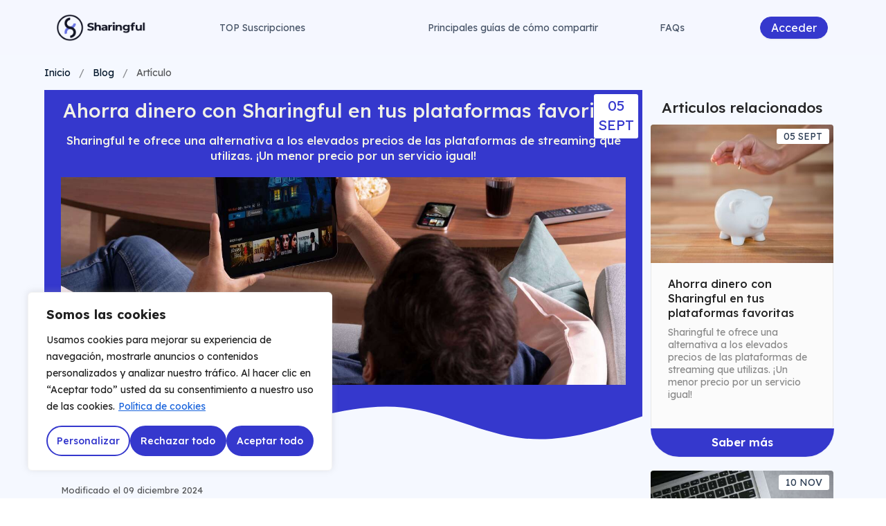

--- FILE ---
content_type: application/javascript
request_url: https://cdn-cookieyes.com/client_data/fbf7467244a41e83c6e2fa03/banner.js
body_size: 33425
content:
!function(){var t={5666:function(t){var e=function(t){"use strict";var e,r=Object.prototype,n=r.hasOwnProperty,o=Object.defineProperty||function(t,e,r){t[e]=r.value},i="function"==typeof Symbol?Symbol:{},c=i.iterator||"@@iterator",a=i.asyncIterator||"@@asyncIterator",u=i.toStringTag||"@@toStringTag";function s(t,e,r){return Object.defineProperty(t,e,{value:r,enumerable:!0,configurable:!0,writable:!0}),t[e]}try{s({},"")}catch(t){s=function(t,e,r){return t[e]=r}}function f(t,e,r,n){var i=e&&e.prototype instanceof g?e:g,c=Object.create(i.prototype),a=new L(n||[]);return o(c,"_invoke",{value:j(t,r,a)}),c}function l(t,e,r){try{return{type:"normal",arg:t.call(e,r)}}catch(t){return{type:"throw",arg:t}}}t.wrap=f;var p="suspendedStart",d="suspendedYield",v="executing",y="completed",h={};function g(){}function b(){}function m(){}var _={};s(_,c,(function(){return this}));var x=Object.getPrototypeOf,k=x&&x(x(A([])));k&&k!==r&&n.call(k,c)&&(_=k);var w=m.prototype=g.prototype=Object.create(_);function S(t){["next","throw","return"].forEach((function(e){s(t,e,(function(t){return this._invoke(e,t)}))}))}function O(t,e){function r(o,i,c,a){var u=l(t[o],t,i);if("throw"!==u.type){var s=u.arg,f=s.value;return f&&"object"==typeof f&&n.call(f,"__await")?e.resolve(f.__await).then((function(t){r("next",t,c,a)}),(function(t){r("throw",t,c,a)})):e.resolve(f).then((function(t){s.value=t,c(s)}),(function(t){return r("throw",t,c,a)}))}a(u.arg)}var i;o(this,"_invoke",{value:function(t,n){function o(){return new e((function(e,o){r(t,n,e,o)}))}return i=i?i.then(o,o):o()}})}function j(t,r,n){var o=p;return function(i,c){if(o===v)throw new Error("Generator is already running");if(o===y){if("throw"===i)throw c;return{value:e,done:!0}}for(n.method=i,n.arg=c;;){var a=n.delegate;if(a){var u=E(a,n);if(u){if(u===h)continue;return u}}if("next"===n.method)n.sent=n._sent=n.arg;else if("throw"===n.method){if(o===p)throw o=y,n.arg;n.dispatchException(n.arg)}else"return"===n.method&&n.abrupt("return",n.arg);o=v;var s=l(t,r,n);if("normal"===s.type){if(o=n.done?y:d,s.arg===h)continue;return{value:s.arg,done:n.done}}"throw"===s.type&&(o=y,n.method="throw",n.arg=s.arg)}}}function E(t,r){var n=r.method,o=t.iterator[n];if(o===e)return r.delegate=null,"throw"===n&&t.iterator.return&&(r.method="return",r.arg=e,E(t,r),"throw"===r.method)||"return"!==n&&(r.method="throw",r.arg=new TypeError("The iterator does not provide a '"+n+"' method")),h;var i=l(o,t.iterator,r.arg);if("throw"===i.type)return r.method="throw",r.arg=i.arg,r.delegate=null,h;var c=i.arg;return c?c.done?(r[t.resultName]=c.value,r.next=t.nextLoc,"return"!==r.method&&(r.method="next",r.arg=e),r.delegate=null,h):c:(r.method="throw",r.arg=new TypeError("iterator result is not an object"),r.delegate=null,h)}function T(t){var e={tryLoc:t[0]};1 in t&&(e.catchLoc=t[1]),2 in t&&(e.finallyLoc=t[2],e.afterLoc=t[3]),this.tryEntries.push(e)}function C(t){var e=t.completion||{};e.type="normal",delete e.arg,t.completion=e}function L(t){this.tryEntries=[{tryLoc:"root"}],t.forEach(T,this),this.reset(!0)}function A(t){if(null!=t){var r=t[c];if(r)return r.call(t);if("function"==typeof t.next)return t;if(!isNaN(t.length)){var o=-1,i=function r(){for(;++o<t.length;)if(n.call(t,o))return r.value=t[o],r.done=!1,r;return r.value=e,r.done=!0,r};return i.next=i}}throw new TypeError(typeof t+" is not iterable")}return b.prototype=m,o(w,"constructor",{value:m,configurable:!0}),o(m,"constructor",{value:b,configurable:!0}),b.displayName=s(m,u,"GeneratorFunction"),t.isGeneratorFunction=function(t){var e="function"==typeof t&&t.constructor;return!!e&&(e===b||"GeneratorFunction"===(e.displayName||e.name))},t.mark=function(t){return Object.setPrototypeOf?Object.setPrototypeOf(t,m):(t.__proto__=m,s(t,u,"GeneratorFunction")),t.prototype=Object.create(w),t},t.awrap=function(t){return{__await:t}},S(O.prototype),s(O.prototype,a,(function(){return this})),t.AsyncIterator=O,t.async=function(e,r,n,o,i){void 0===i&&(i=Promise);var c=new O(f(e,r,n,o),i);return t.isGeneratorFunction(r)?c:c.next().then((function(t){return t.done?t.value:c.next()}))},S(w),s(w,u,"Generator"),s(w,c,(function(){return this})),s(w,"toString",(function(){return"[object Generator]"})),t.keys=function(t){var e=Object(t),r=[];for(var n in e)r.push(n);return r.reverse(),function t(){for(;r.length;){var n=r.pop();if(n in e)return t.value=n,t.done=!1,t}return t.done=!0,t}},t.values=A,L.prototype={constructor:L,reset:function(t){if(this.prev=0,this.next=0,this.sent=this._sent=e,this.done=!1,this.delegate=null,this.method="next",this.arg=e,this.tryEntries.forEach(C),!t)for(var r in this)"t"===r.charAt(0)&&n.call(this,r)&&!isNaN(+r.slice(1))&&(this[r]=e)},stop:function(){this.done=!0;var t=this.tryEntries[0].completion;if("throw"===t.type)throw t.arg;return this.rval},dispatchException:function(t){if(this.done)throw t;var r=this;function o(n,o){return a.type="throw",a.arg=t,r.next=n,o&&(r.method="next",r.arg=e),!!o}for(var i=this.tryEntries.length-1;i>=0;--i){var c=this.tryEntries[i],a=c.completion;if("root"===c.tryLoc)return o("end");if(c.tryLoc<=this.prev){var u=n.call(c,"catchLoc"),s=n.call(c,"finallyLoc");if(u&&s){if(this.prev<c.catchLoc)return o(c.catchLoc,!0);if(this.prev<c.finallyLoc)return o(c.finallyLoc)}else if(u){if(this.prev<c.catchLoc)return o(c.catchLoc,!0)}else{if(!s)throw new Error("try statement without catch or finally");if(this.prev<c.finallyLoc)return o(c.finallyLoc)}}}},abrupt:function(t,e){for(var r=this.tryEntries.length-1;r>=0;--r){var o=this.tryEntries[r];if(o.tryLoc<=this.prev&&n.call(o,"finallyLoc")&&this.prev<o.finallyLoc){var i=o;break}}i&&("break"===t||"continue"===t)&&i.tryLoc<=e&&e<=i.finallyLoc&&(i=null);var c=i?i.completion:{};return c.type=t,c.arg=e,i?(this.method="next",this.next=i.finallyLoc,h):this.complete(c)},complete:function(t,e){if("throw"===t.type)throw t.arg;return"break"===t.type||"continue"===t.type?this.next=t.arg:"return"===t.type?(this.rval=this.arg=t.arg,this.method="return",this.next="end"):"normal"===t.type&&e&&(this.next=e),h},finish:function(t){for(var e=this.tryEntries.length-1;e>=0;--e){var r=this.tryEntries[e];if(r.finallyLoc===t)return this.complete(r.completion,r.afterLoc),C(r),h}},catch:function(t){for(var e=this.tryEntries.length-1;e>=0;--e){var r=this.tryEntries[e];if(r.tryLoc===t){var n=r.completion;if("throw"===n.type){var o=n.arg;C(r)}return o}}throw new Error("illegal catch attempt")},delegateYield:function(t,r,n){return this.delegate={iterator:A(t),resultName:r,nextLoc:n},"next"===this.method&&(this.arg=e),h}},t}(t.exports);try{regeneratorRuntime=e}catch(t){"object"==typeof globalThis?globalThis.regeneratorRuntime=e:Function("r","regeneratorRuntime = r")(e)}},509:function(t,e,r){"use strict";var n=r(9985),o=r(3691),i=TypeError;t.exports=function(t){if(n(t))return t;throw new i(o(t)+" is not a function")}},2655:function(t,e,r){"use strict";var n=r(9429),o=r(3691),i=TypeError;t.exports=function(t){if(n(t))return t;throw new i(o(t)+" is not a constructor")}},3550:function(t,e,r){"use strict";var n=r(598),o=String,i=TypeError;t.exports=function(t){if(n(t))return t;throw new i("Can't set "+o(t)+" as a prototype")}},7370:function(t,e,r){"use strict";var n=r(4201),o=r(5391),i=r(2560).f,c=n("unscopables"),a=Array.prototype;void 0===a[c]&&i(a,c,{configurable:!0,value:o(null)}),t.exports=function(t){a[c][t]=!0}},1514:function(t,e,r){"use strict";var n=r(730).charAt;t.exports=function(t,e,r){return e+(r?n(t,e).length:1)}},767:function(t,e,r){"use strict";var n=r(3622),o=TypeError;t.exports=function(t,e){if(n(e,t))return t;throw new o("Incorrect invocation")}},5027:function(t,e,r){"use strict";var n=r(8999),o=String,i=TypeError;t.exports=function(t){if(n(t))return t;throw new i(o(t)+" is not an object")}},1655:function(t,e,r){"use strict";var n=r(3689);t.exports=n((function(){if("function"==typeof ArrayBuffer){var t=new ArrayBuffer(8);Object.isExtensible(t)&&Object.defineProperty(t,"a",{value:8})}}))},7612:function(t,e,r){"use strict";var n=r(2960).forEach,o=r(6834)("forEach");t.exports=o?[].forEach:function(t){return n(this,t,arguments.length>1?arguments[1]:void 0)}},1055:function(t,e,r){"use strict";var n=r(4071),o=r(2615),i=r(690),c=r(1228),a=r(3292),u=r(9429),s=r(6310),f=r(6522),l=r(5185),p=r(1664),d=Array;t.exports=function(t){var e=i(t),r=u(this),v=arguments.length,y=v>1?arguments[1]:void 0,h=void 0!==y;h&&(y=n(y,v>2?arguments[2]:void 0));var g,b,m,_,x,k,w=p(e),S=0;if(!w||this===d&&a(w))for(g=s(e),b=r?new this(g):d(g);g>S;S++)k=h?y(e[S],S):e[S],f(b,S,k);else for(b=r?new this:[],x=(_=l(e,w)).next;!(m=o(x,_)).done;S++)k=h?c(_,y,[m.value,S],!0):m.value,f(b,S,k);return b.length=S,b}},4328:function(t,e,r){"use strict";var n=r(5290),o=r(7578),i=r(6310),c=function(t){return function(e,r,c){var a=n(e),u=i(a);if(0===u)return!t&&-1;var s,f=o(c,u);if(t&&r!=r){for(;u>f;)if((s=a[f++])!=s)return!0}else for(;u>f;f++)if((t||f in a)&&a[f]===r)return t||f||0;return!t&&-1}};t.exports={includes:c(!0),indexOf:c(!1)}},2960:function(t,e,r){"use strict";var n=r(4071),o=r(8844),i=r(4413),c=r(690),a=r(6310),u=r(7120),s=o([].push),f=function(t){var e=1===t,r=2===t,o=3===t,f=4===t,l=6===t,p=7===t,d=5===t||l;return function(v,y,h,g){for(var b,m,_=c(v),x=i(_),k=a(x),w=n(y,h),S=0,O=g||u,j=e?O(v,k):r||p?O(v,0):void 0;k>S;S++)if((d||S in x)&&(m=w(b=x[S],S,_),t))if(e)j[S]=m;else if(m)switch(t){case 3:return!0;case 5:return b;case 6:return S;case 2:s(j,b)}else switch(t){case 4:return!1;case 7:s(j,b)}return l?-1:o||f?f:j}};t.exports={forEach:f(0),map:f(1),filter:f(2),some:f(3),every:f(4),find:f(5),findIndex:f(6),filterReject:f(7)}},9042:function(t,e,r){"use strict";var n=r(3689),o=r(4201),i=r(3615),c=o("species");t.exports=function(t){return i>=51||!n((function(){var e=[];return(e.constructor={})[c]=function(){return{foo:1}},1!==e[t](Boolean).foo}))}},6834:function(t,e,r){"use strict";var n=r(3689);t.exports=function(t,e){var r=[][t];return!!r&&n((function(){r.call(null,e||function(){return 1},1)}))}},6004:function(t,e,r){"use strict";var n=r(8844);t.exports=n([].slice)},5271:function(t,e,r){"use strict";var n=r(2297),o=r(9429),i=r(8999),c=r(4201)("species"),a=Array;t.exports=function(t){var e;return n(t)&&(e=t.constructor,(o(e)&&(e===a||n(e.prototype))||i(e)&&null===(e=e[c]))&&(e=void 0)),void 0===e?a:e}},7120:function(t,e,r){"use strict";var n=r(5271);t.exports=function(t,e){return new(n(t))(0===e?0:e)}},1228:function(t,e,r){"use strict";var n=r(5027),o=r(2125);t.exports=function(t,e,r,i){try{return i?e(n(r)[0],r[1]):e(r)}catch(e){o(t,"throw",e)}}},6431:function(t,e,r){"use strict";var n=r(4201)("iterator"),o=!1;try{var i=0,c={next:function(){return{done:!!i++}},return:function(){o=!0}};c[n]=function(){return this},Array.from(c,(function(){throw 2}))}catch(t){}t.exports=function(t,e){try{if(!e&&!o)return!1}catch(t){return!1}var r=!1;try{var i={};i[n]=function(){return{next:function(){return{done:r=!0}}}},t(i)}catch(t){}return r}},6648:function(t,e,r){"use strict";var n=r(8844),o=n({}.toString),i=n("".slice);t.exports=function(t){return i(o(t),8,-1)}},926:function(t,e,r){"use strict";var n=r(3043),o=r(9985),i=r(6648),c=r(4201)("toStringTag"),a=Object,u="Arguments"===i(function(){return arguments}());t.exports=n?i:function(t){var e,r,n;return void 0===t?"Undefined":null===t?"Null":"string"==typeof(r=function(t,e){try{return t[e]}catch(t){}}(e=a(t),c))?r:u?i(e):"Object"===(n=i(e))&&o(e.callee)?"Arguments":n}},800:function(t,e,r){"use strict";var n=r(5391),o=r(2148),i=r(6045),c=r(4071),a=r(767),u=r(981),s=r(8734),f=r(1934),l=r(7807),p=r(4241),d=r(7697),v=r(5375).fastKey,y=r(618),h=y.set,g=y.getterFor;t.exports={getConstructor:function(t,e,r,f){var l=t((function(t,o){a(t,p),h(t,{type:e,index:n(null),first:void 0,last:void 0,size:0}),d||(t.size=0),u(o)||s(o,t[f],{that:t,AS_ENTRIES:r})})),p=l.prototype,y=g(e),b=function(t,e,r){var n,o,i=y(t),c=m(t,e);return c?c.value=r:(i.last=c={index:o=v(e,!0),key:e,value:r,previous:n=i.last,next:void 0,removed:!1},i.first||(i.first=c),n&&(n.next=c),d?i.size++:t.size++,"F"!==o&&(i.index[o]=c)),t},m=function(t,e){var r,n=y(t),o=v(e);if("F"!==o)return n.index[o];for(r=n.first;r;r=r.next)if(r.key===e)return r};return i(p,{clear:function(){for(var t=y(this),e=t.first;e;)e.removed=!0,e.previous&&(e.previous=e.previous.next=void 0),e=e.next;t.first=t.last=void 0,t.index=n(null),d?t.size=0:this.size=0},delete:function(t){var e=this,r=y(e),n=m(e,t);if(n){var o=n.next,i=n.previous;delete r.index[n.index],n.removed=!0,i&&(i.next=o),o&&(o.previous=i),r.first===n&&(r.first=o),r.last===n&&(r.last=i),d?r.size--:e.size--}return!!n},forEach:function(t){for(var e,r=y(this),n=c(t,arguments.length>1?arguments[1]:void 0);e=e?e.next:r.first;)for(n(e.value,e.key,this);e&&e.removed;)e=e.previous},has:function(t){return!!m(this,t)}}),i(p,r?{get:function(t){var e=m(this,t);return e&&e.value},set:function(t,e){return b(this,0===t?0:t,e)}}:{add:function(t){return b(this,t=0===t?0:t,t)}}),d&&o(p,"size",{configurable:!0,get:function(){return y(this).size}}),l},setStrong:function(t,e,r){var n=e+" Iterator",o=g(e),i=g(n);f(t,e,(function(t,e){h(this,{type:n,target:t,state:o(t),kind:e,last:void 0})}),(function(){for(var t=i(this),e=t.kind,r=t.last;r&&r.removed;)r=r.previous;return t.target&&(t.last=r=r?r.next:t.state.first)?l("keys"===e?r.key:"values"===e?r.value:[r.key,r.value],!1):(t.target=void 0,l(void 0,!0))}),r?"entries":"values",!r,!0),p(e)}}},319:function(t,e,r){"use strict";var n=r(9989),o=r(9037),i=r(8844),c=r(5266),a=r(1880),u=r(5375),s=r(8734),f=r(767),l=r(9985),p=r(981),d=r(8999),v=r(3689),y=r(6431),h=r(5997),g=r(3457);t.exports=function(t,e,r){var b=-1!==t.indexOf("Map"),m=-1!==t.indexOf("Weak"),_=b?"set":"add",x=o[t],k=x&&x.prototype,w=x,S={},O=function(t){var e=i(k[t]);a(k,t,"add"===t?function(t){return e(this,0===t?0:t),this}:"delete"===t?function(t){return!(m&&!d(t))&&e(this,0===t?0:t)}:"get"===t?function(t){return m&&!d(t)?void 0:e(this,0===t?0:t)}:"has"===t?function(t){return!(m&&!d(t))&&e(this,0===t?0:t)}:function(t,r){return e(this,0===t?0:t,r),this})};if(c(t,!l(x)||!(m||k.forEach&&!v((function(){(new x).entries().next()})))))w=r.getConstructor(e,t,b,_),u.enable();else if(c(t,!0)){var j=new w,E=j[_](m?{}:-0,1)!==j,T=v((function(){j.has(1)})),C=y((function(t){new x(t)})),L=!m&&v((function(){for(var t=new x,e=5;e--;)t[_](e,e);return!t.has(-0)}));C||((w=e((function(t,e){f(t,k);var r=g(new x,t,w);return p(e)||s(e,r[_],{that:r,AS_ENTRIES:b}),r}))).prototype=k,k.constructor=w),(T||L)&&(O("delete"),O("has"),b&&O("get")),(L||E)&&O(_),m&&k.clear&&delete k.clear}return S[t]=w,n({global:!0,constructor:!0,forced:w!==x},S),h(w,t),m||r.setStrong(w,t,b),w}},8758:function(t,e,r){"use strict";var n=r(6812),o=r(9152),i=r(2474),c=r(2560);t.exports=function(t,e,r){for(var a=o(e),u=c.f,s=i.f,f=0;f<a.length;f++){var l=a[f];n(t,l)||r&&n(r,l)||u(t,l,s(e,l))}}},7413:function(t,e,r){"use strict";var n=r(4201)("match");t.exports=function(t){var e=/./;try{"/./"[t](e)}catch(r){try{return e[n]=!1,"/./"[t](e)}catch(t){}}return!1}},1748:function(t,e,r){"use strict";var n=r(3689);t.exports=!n((function(){function t(){}return t.prototype.constructor=null,Object.getPrototypeOf(new t)!==t.prototype}))},7807:function(t){"use strict";t.exports=function(t,e){return{value:t,done:e}}},5773:function(t,e,r){"use strict";var n=r(7697),o=r(2560),i=r(5684);t.exports=n?function(t,e,r){return o.f(t,e,i(1,r))}:function(t,e,r){return t[e]=r,t}},5684:function(t){"use strict";t.exports=function(t,e){return{enumerable:!(1&t),configurable:!(2&t),writable:!(4&t),value:e}}},6522:function(t,e,r){"use strict";var n=r(7697),o=r(2560),i=r(5684);t.exports=function(t,e,r){n?o.f(t,e,i(0,r)):t[e]=r}},2148:function(t,e,r){"use strict";var n=r(8702),o=r(2560);t.exports=function(t,e,r){return r.get&&n(r.get,e,{getter:!0}),r.set&&n(r.set,e,{setter:!0}),o.f(t,e,r)}},1880:function(t,e,r){"use strict";var n=r(9985),o=r(2560),i=r(8702),c=r(5014);t.exports=function(t,e,r,a){a||(a={});var u=a.enumerable,s=void 0!==a.name?a.name:e;if(n(r)&&i(r,s,a),a.global)u?t[e]=r:c(e,r);else{try{a.unsafe?t[e]&&(u=!0):delete t[e]}catch(t){}u?t[e]=r:o.f(t,e,{value:r,enumerable:!1,configurable:!a.nonConfigurable,writable:!a.nonWritable})}return t}},6045:function(t,e,r){"use strict";var n=r(1880);t.exports=function(t,e,r){for(var o in e)n(t,o,e[o],r);return t}},5014:function(t,e,r){"use strict";var n=r(9037),o=Object.defineProperty;t.exports=function(t,e){try{o(n,t,{value:e,configurable:!0,writable:!0})}catch(r){n[t]=e}return e}},7697:function(t,e,r){"use strict";var n=r(3689);t.exports=!n((function(){return 7!==Object.defineProperty({},1,{get:function(){return 7}})[1]}))},6420:function(t,e,r){"use strict";var n=r(9037),o=r(8999),i=n.document,c=o(i)&&o(i.createElement);t.exports=function(t){return c?i.createElement(t):{}}},5565:function(t){"use strict";var e=TypeError;t.exports=function(t){if(t>9007199254740991)throw e("Maximum allowed index exceeded");return t}},6338:function(t){"use strict";t.exports={CSSRuleList:0,CSSStyleDeclaration:0,CSSValueList:0,ClientRectList:0,DOMRectList:0,DOMStringList:0,DOMTokenList:1,DataTransferItemList:0,FileList:0,HTMLAllCollection:0,HTMLCollection:0,HTMLFormElement:0,HTMLSelectElement:0,MediaList:0,MimeTypeArray:0,NamedNodeMap:0,NodeList:1,PaintRequestList:0,Plugin:0,PluginArray:0,SVGLengthList:0,SVGNumberList:0,SVGPathSegList:0,SVGPointList:0,SVGStringList:0,SVGTransformList:0,SourceBufferList:0,StyleSheetList:0,TextTrackCueList:0,TextTrackList:0,TouchList:0}},3265:function(t,e,r){"use strict";var n=r(6420)("span").classList,o=n&&n.constructor&&n.constructor.prototype;t.exports=o===Object.prototype?void 0:o},2532:function(t,e,r){"use strict";var n=r(8563),o=r(806);t.exports=!n&&!o&&"object"==typeof window&&"object"==typeof document},8563:function(t){"use strict";t.exports="object"==typeof Deno&&Deno&&"object"==typeof Deno.version},3221:function(t,e,r){"use strict";var n=r(71);t.exports=/ipad|iphone|ipod/i.test(n)&&"undefined"!=typeof Pebble},4764:function(t,e,r){"use strict";var n=r(71);t.exports=/(?:ipad|iphone|ipod).*applewebkit/i.test(n)},806:function(t,e,r){"use strict";var n=r(9037),o=r(6648);t.exports="process"===o(n.process)},7486:function(t,e,r){"use strict";var n=r(71);t.exports=/web0s(?!.*chrome)/i.test(n)},71:function(t){"use strict";t.exports="undefined"!=typeof navigator&&String(navigator.userAgent)||""},3615:function(t,e,r){"use strict";var n,o,i=r(9037),c=r(71),a=i.process,u=i.Deno,s=a&&a.versions||u&&u.version,f=s&&s.v8;f&&(o=(n=f.split("."))[0]>0&&n[0]<4?1:+(n[0]+n[1])),!o&&c&&(!(n=c.match(/Edge\/(\d+)/))||n[1]>=74)&&(n=c.match(/Chrome\/(\d+)/))&&(o=+n[1]),t.exports=o},2739:function(t){"use strict";t.exports=["constructor","hasOwnProperty","isPrototypeOf","propertyIsEnumerable","toLocaleString","toString","valueOf"]},9989:function(t,e,r){"use strict";var n=r(9037),o=r(2474).f,i=r(5773),c=r(1880),a=r(5014),u=r(8758),s=r(5266);t.exports=function(t,e){var r,f,l,p,d,v=t.target,y=t.global,h=t.stat;if(r=y?n:h?n[v]||a(v,{}):n[v]&&n[v].prototype)for(f in e){if(p=e[f],l=t.dontCallGetSet?(d=o(r,f))&&d.value:r[f],!s(y?f:v+(h?".":"#")+f,t.forced)&&void 0!==l){if(typeof p==typeof l)continue;u(p,l)}(t.sham||l&&l.sham)&&i(p,"sham",!0),c(r,f,p,t)}}},3689:function(t){"use strict";t.exports=function(t){try{return!!t()}catch(t){return!0}}},8678:function(t,e,r){"use strict";r(4043);var n=r(2615),o=r(1880),i=r(6308),c=r(3689),a=r(4201),u=r(5773),s=a("species"),f=RegExp.prototype;t.exports=function(t,e,r,l){var p=a(t),d=!c((function(){var e={};return e[p]=function(){return 7},7!==""[t](e)})),v=d&&!c((function(){var e=!1,r=/a/;return"split"===t&&((r={}).constructor={},r.constructor[s]=function(){return r},r.flags="",r[p]=/./[p]),r.exec=function(){return e=!0,null},r[p](""),!e}));if(!d||!v||r){var y=/./[p],h=e(p,""[t],(function(t,e,r,o,c){var a=e.exec;return a===i||a===f.exec?d&&!c?{done:!0,value:n(y,e,r,o)}:{done:!0,value:n(t,r,e,o)}:{done:!1}}));o(String.prototype,t,h[0]),o(f,p,h[1])}l&&u(f[p],"sham",!0)}},1594:function(t,e,r){"use strict";var n=r(3689);t.exports=!n((function(){return Object.isExtensible(Object.preventExtensions({}))}))},1735:function(t,e,r){"use strict";var n=r(7215),o=Function.prototype,i=o.apply,c=o.call;t.exports="object"==typeof Reflect&&Reflect.apply||(n?c.bind(i):function(){return c.apply(i,arguments)})},4071:function(t,e,r){"use strict";var n=r(6576),o=r(509),i=r(7215),c=n(n.bind);t.exports=function(t,e){return o(t),void 0===e?t:i?c(t,e):function(){return t.apply(e,arguments)}}},7215:function(t,e,r){"use strict";var n=r(3689);t.exports=!n((function(){var t=function(){}.bind();return"function"!=typeof t||t.hasOwnProperty("prototype")}))},2615:function(t,e,r){"use strict";var n=r(7215),o=Function.prototype.call;t.exports=n?o.bind(o):function(){return o.apply(o,arguments)}},1236:function(t,e,r){"use strict";var n=r(7697),o=r(6812),i=Function.prototype,c=n&&Object.getOwnPropertyDescriptor,a=o(i,"name"),u=a&&"something"===function(){}.name,s=a&&(!n||n&&c(i,"name").configurable);t.exports={EXISTS:a,PROPER:u,CONFIGURABLE:s}},2743:function(t,e,r){"use strict";var n=r(8844),o=r(509);t.exports=function(t,e,r){try{return n(o(Object.getOwnPropertyDescriptor(t,e)[r]))}catch(t){}}},6576:function(t,e,r){"use strict";var n=r(6648),o=r(8844);t.exports=function(t){if("Function"===n(t))return o(t)}},8844:function(t,e,r){"use strict";var n=r(7215),o=Function.prototype,i=o.call,c=n&&o.bind.bind(i,i);t.exports=n?c:function(t){return function(){return i.apply(t,arguments)}}},6058:function(t,e,r){"use strict";var n=r(9037),o=r(9985);t.exports=function(t,e){return arguments.length<2?(r=n[t],o(r)?r:void 0):n[t]&&n[t][e];var r}},1664:function(t,e,r){"use strict";var n=r(926),o=r(4849),i=r(981),c=r(9478),a=r(4201)("iterator");t.exports=function(t){if(!i(t))return o(t,a)||o(t,"@@iterator")||c[n(t)]}},5185:function(t,e,r){"use strict";var n=r(2615),o=r(509),i=r(5027),c=r(3691),a=r(1664),u=TypeError;t.exports=function(t,e){var r=arguments.length<2?a(t):e;if(o(r))return i(n(r,t));throw new u(c(t)+" is not iterable")}},2643:function(t,e,r){"use strict";var n=r(8844),o=r(2297),i=r(9985),c=r(6648),a=r(4327),u=n([].push);t.exports=function(t){if(i(t))return t;if(o(t)){for(var e=t.length,r=[],n=0;n<e;n++){var s=t[n];"string"==typeof s?u(r,s):"number"!=typeof s&&"Number"!==c(s)&&"String"!==c(s)||u(r,a(s))}var f=r.length,l=!0;return function(t,e){if(l)return l=!1,e;if(o(this))return e;for(var n=0;n<f;n++)if(r[n]===t)return e}}}},4849:function(t,e,r){"use strict";var n=r(509),o=r(981);t.exports=function(t,e){var r=t[e];return o(r)?void 0:n(r)}},7017:function(t,e,r){"use strict";var n=r(8844),o=r(690),i=Math.floor,c=n("".charAt),a=n("".replace),u=n("".slice),s=/\$([$&'`]|\d{1,2}|<[^>]*>)/g,f=/\$([$&'`]|\d{1,2})/g;t.exports=function(t,e,r,n,l,p){var d=r+t.length,v=n.length,y=f;return void 0!==l&&(l=o(l),y=s),a(p,y,(function(o,a){var s;switch(c(a,0)){case"$":return"$";case"&":return t;case"`":return u(e,0,r);case"'":return u(e,d);case"<":s=l[u(a,1,-1)];break;default:var f=+a;if(0===f)return o;if(f>v){var p=i(f/10);return 0===p?o:p<=v?void 0===n[p-1]?c(a,1):n[p-1]+c(a,1):o}s=n[f-1]}return void 0===s?"":s}))}},9037:function(t,e,r){"use strict";var n=function(t){return t&&t.Math===Math&&t};t.exports=n("object"==typeof globalThis&&globalThis)||n("object"==typeof window&&window)||n("object"==typeof self&&self)||n("object"==typeof r.g&&r.g)||n("object"==typeof this&&this)||function(){return this}()||Function("return this")()},6812:function(t,e,r){"use strict";var n=r(8844),o=r(690),i=n({}.hasOwnProperty);t.exports=Object.hasOwn||function(t,e){return i(o(t),e)}},7248:function(t){"use strict";t.exports={}},920:function(t){"use strict";t.exports=function(t,e){try{1===arguments.length?console.error(t):console.error(t,e)}catch(t){}}},2688:function(t,e,r){"use strict";var n=r(6058);t.exports=n("document","documentElement")},8506:function(t,e,r){"use strict";var n=r(7697),o=r(3689),i=r(6420);t.exports=!n&&!o((function(){return 7!==Object.defineProperty(i("div"),"a",{get:function(){return 7}}).a}))},4413:function(t,e,r){"use strict";var n=r(8844),o=r(3689),i=r(6648),c=Object,a=n("".split);t.exports=o((function(){return!c("z").propertyIsEnumerable(0)}))?function(t){return"String"===i(t)?a(t,""):c(t)}:c},3457:function(t,e,r){"use strict";var n=r(9985),o=r(8999),i=r(9385);t.exports=function(t,e,r){var c,a;return i&&n(c=e.constructor)&&c!==r&&o(a=c.prototype)&&a!==r.prototype&&i(t,a),t}},6738:function(t,e,r){"use strict";var n=r(8844),o=r(9985),i=r(4091),c=n(Function.toString);o(i.inspectSource)||(i.inspectSource=function(t){return c(t)}),t.exports=i.inspectSource},5375:function(t,e,r){"use strict";var n=r(9989),o=r(8844),i=r(7248),c=r(8999),a=r(6812),u=r(2560).f,s=r(2741),f=r(6062),l=r(1129),p=r(4630),d=r(1594),v=!1,y=p("meta"),h=0,g=function(t){u(t,y,{value:{objectID:"O"+h++,weakData:{}}})},b=t.exports={enable:function(){b.enable=function(){},v=!0;var t=s.f,e=o([].splice),r={};r[y]=1,t(r).length&&(s.f=function(r){for(var n=t(r),o=0,i=n.length;o<i;o++)if(n[o]===y){e(n,o,1);break}return n},n({target:"Object",stat:!0,forced:!0},{getOwnPropertyNames:f.f}))},fastKey:function(t,e){if(!c(t))return"symbol"==typeof t?t:("string"==typeof t?"S":"P")+t;if(!a(t,y)){if(!l(t))return"F";if(!e)return"E";g(t)}return t[y].objectID},getWeakData:function(t,e){if(!a(t,y)){if(!l(t))return!0;if(!e)return!1;g(t)}return t[y].weakData},onFreeze:function(t){return d&&v&&l(t)&&!a(t,y)&&g(t),t}};i[y]=!0},618:function(t,e,r){"use strict";var n,o,i,c=r(9834),a=r(9037),u=r(8999),s=r(5773),f=r(6812),l=r(4091),p=r(2713),d=r(7248),v="Object already initialized",y=a.TypeError,h=a.WeakMap;if(c||l.state){var g=l.state||(l.state=new h);g.get=g.get,g.has=g.has,g.set=g.set,n=function(t,e){if(g.has(t))throw new y(v);return e.facade=t,g.set(t,e),e},o=function(t){return g.get(t)||{}},i=function(t){return g.has(t)}}else{var b=p("state");d[b]=!0,n=function(t,e){if(f(t,b))throw new y(v);return e.facade=t,s(t,b,e),e},o=function(t){return f(t,b)?t[b]:{}},i=function(t){return f(t,b)}}t.exports={set:n,get:o,has:i,enforce:function(t){return i(t)?o(t):n(t,{})},getterFor:function(t){return function(e){var r;if(!u(e)||(r=o(e)).type!==t)throw new y("Incompatible receiver, "+t+" required");return r}}}},3292:function(t,e,r){"use strict";var n=r(4201),o=r(9478),i=n("iterator"),c=Array.prototype;t.exports=function(t){return void 0!==t&&(o.Array===t||c[i]===t)}},2297:function(t,e,r){"use strict";var n=r(6648);t.exports=Array.isArray||function(t){return"Array"===n(t)}},9985:function(t){"use strict";var e="object"==typeof document&&document.all;t.exports=void 0===e&&void 0!==e?function(t){return"function"==typeof t||t===e}:function(t){return"function"==typeof t}},9429:function(t,e,r){"use strict";var n=r(8844),o=r(3689),i=r(9985),c=r(926),a=r(6058),u=r(6738),s=function(){},f=a("Reflect","construct"),l=/^\s*(?:class|function)\b/,p=n(l.exec),d=!l.test(s),v=function(t){if(!i(t))return!1;try{return f(s,[],t),!0}catch(t){return!1}},y=function(t){if(!i(t))return!1;switch(c(t)){case"AsyncFunction":case"GeneratorFunction":case"AsyncGeneratorFunction":return!1}try{return d||!!p(l,u(t))}catch(t){return!0}};y.sham=!0,t.exports=!f||o((function(){var t;return v(v.call)||!v(Object)||!v((function(){t=!0}))||t}))?y:v},5266:function(t,e,r){"use strict";var n=r(3689),o=r(9985),i=/#|\.prototype\./,c=function(t,e){var r=u[a(t)];return r===f||r!==s&&(o(e)?n(e):!!e)},a=c.normalize=function(t){return String(t).replace(i,".").toLowerCase()},u=c.data={},s=c.NATIVE="N",f=c.POLYFILL="P";t.exports=c},981:function(t){"use strict";t.exports=function(t){return null==t}},8999:function(t,e,r){"use strict";var n=r(9985);t.exports=function(t){return"object"==typeof t?null!==t:n(t)}},598:function(t,e,r){"use strict";var n=r(8999);t.exports=function(t){return n(t)||null===t}},3931:function(t){"use strict";t.exports=!1},1245:function(t,e,r){"use strict";var n=r(8999),o=r(6648),i=r(4201)("match");t.exports=function(t){var e;return n(t)&&(void 0!==(e=t[i])?!!e:"RegExp"===o(t))}},734:function(t,e,r){"use strict";var n=r(6058),o=r(9985),i=r(3622),c=r(9525),a=Object;t.exports=c?function(t){return"symbol"==typeof t}:function(t){var e=n("Symbol");return o(e)&&i(e.prototype,a(t))}},8734:function(t,e,r){"use strict";var n=r(4071),o=r(2615),i=r(5027),c=r(3691),a=r(3292),u=r(6310),s=r(3622),f=r(5185),l=r(1664),p=r(2125),d=TypeError,v=function(t,e){this.stopped=t,this.result=e},y=v.prototype;t.exports=function(t,e,r){var h,g,b,m,_,x,k,w=r&&r.that,S=!(!r||!r.AS_ENTRIES),O=!(!r||!r.IS_RECORD),j=!(!r||!r.IS_ITERATOR),E=!(!r||!r.INTERRUPTED),T=n(e,w),C=function(t){return h&&p(h,"normal",t),new v(!0,t)},L=function(t){return S?(i(t),E?T(t[0],t[1],C):T(t[0],t[1])):E?T(t,C):T(t)};if(O)h=t.iterator;else if(j)h=t;else{if(!(g=l(t)))throw new d(c(t)+" is not iterable");if(a(g)){for(b=0,m=u(t);m>b;b++)if((_=L(t[b]))&&s(y,_))return _;return new v(!1)}h=f(t,g)}for(x=O?t.next:h.next;!(k=o(x,h)).done;){try{_=L(k.value)}catch(t){p(h,"throw",t)}if("object"==typeof _&&_&&s(y,_))return _}return new v(!1)}},2125:function(t,e,r){"use strict";var n=r(2615),o=r(5027),i=r(4849);t.exports=function(t,e,r){var c,a;o(t);try{if(!(c=i(t,"return"))){if("throw"===e)throw r;return r}c=n(c,t)}catch(t){a=!0,c=t}if("throw"===e)throw r;if(a)throw c;return o(c),r}},974:function(t,e,r){"use strict";var n=r(2013).IteratorPrototype,o=r(5391),i=r(5684),c=r(5997),a=r(9478),u=function(){return this};t.exports=function(t,e,r,s){var f=e+" Iterator";return t.prototype=o(n,{next:i(+!s,r)}),c(t,f,!1,!0),a[f]=u,t}},1934:function(t,e,r){"use strict";var n=r(9989),o=r(2615),i=r(3931),c=r(1236),a=r(9985),u=r(974),s=r(1868),f=r(9385),l=r(5997),p=r(5773),d=r(1880),v=r(4201),y=r(9478),h=r(2013),g=c.PROPER,b=c.CONFIGURABLE,m=h.IteratorPrototype,_=h.BUGGY_SAFARI_ITERATORS,x=v("iterator"),k="keys",w="values",S="entries",O=function(){return this};t.exports=function(t,e,r,c,v,h,j){u(r,e,c);var E,T,C,L=function(t){if(t===v&&N)return N;if(!_&&t&&t in P)return P[t];switch(t){case k:case w:case S:return function(){return new r(this,t)}}return function(){return new r(this)}},A=e+" Iterator",I=!1,P=t.prototype,R=P[x]||P["@@iterator"]||v&&P[v],N=!_&&R||L(v),D="Array"===e&&P.entries||R;if(D&&(E=s(D.call(new t)))!==Object.prototype&&E.next&&(i||s(E)===m||(f?f(E,m):a(E[x])||d(E,x,O)),l(E,A,!0,!0),i&&(y[A]=O)),g&&v===w&&R&&R.name!==w&&(!i&&b?p(P,"name",w):(I=!0,N=function(){return o(R,this)})),v)if(T={values:L(w),keys:h?N:L(k),entries:L(S)},j)for(C in T)(_||I||!(C in P))&&d(P,C,T[C]);else n({target:e,proto:!0,forced:_||I},T);return i&&!j||P[x]===N||d(P,x,N,{name:v}),y[e]=N,T}},2013:function(t,e,r){"use strict";var n,o,i,c=r(3689),a=r(9985),u=r(8999),s=r(5391),f=r(1868),l=r(1880),p=r(4201),d=r(3931),v=p("iterator"),y=!1;[].keys&&("next"in(i=[].keys())?(o=f(f(i)))!==Object.prototype&&(n=o):y=!0),!u(n)||c((function(){var t={};return n[v].call(t)!==t}))?n={}:d&&(n=s(n)),a(n[v])||l(n,v,(function(){return this})),t.exports={IteratorPrototype:n,BUGGY_SAFARI_ITERATORS:y}},9478:function(t){"use strict";t.exports={}},6310:function(t,e,r){"use strict";var n=r(3126);t.exports=function(t){return n(t.length)}},8702:function(t,e,r){"use strict";var n=r(8844),o=r(3689),i=r(9985),c=r(6812),a=r(7697),u=r(1236).CONFIGURABLE,s=r(6738),f=r(618),l=f.enforce,p=f.get,d=String,v=Object.defineProperty,y=n("".slice),h=n("".replace),g=n([].join),b=a&&!o((function(){return 8!==v((function(){}),"length",{value:8}).length})),m=String(String).split("String"),_=t.exports=function(t,e,r){"Symbol("===y(d(e),0,7)&&(e="["+h(d(e),/^Symbol\(([^)]*)\).*$/,"$1")+"]"),r&&r.getter&&(e="get "+e),r&&r.setter&&(e="set "+e),(!c(t,"name")||u&&t.name!==e)&&(a?v(t,"name",{value:e,configurable:!0}):t.name=e),b&&r&&c(r,"arity")&&t.length!==r.arity&&v(t,"length",{value:r.arity});try{r&&c(r,"constructor")&&r.constructor?a&&v(t,"prototype",{writable:!1}):t.prototype&&(t.prototype=void 0)}catch(t){}var n=l(t);return c(n,"source")||(n.source=g(m,"string"==typeof e?e:"")),t};Function.prototype.toString=_((function(){return i(this)&&p(this).source||s(this)}),"toString")},8828:function(t){"use strict";var e=Math.ceil,r=Math.floor;t.exports=Math.trunc||function(t){var n=+t;return(n>0?r:e)(n)}},231:function(t,e,r){"use strict";var n,o,i,c,a,u=r(9037),s=r(517),f=r(4071),l=r(9886).set,p=r(4410),d=r(4764),v=r(3221),y=r(7486),h=r(806),g=u.MutationObserver||u.WebKitMutationObserver,b=u.document,m=u.process,_=u.Promise,x=s("queueMicrotask");if(!x){var k=new p,w=function(){var t,e;for(h&&(t=m.domain)&&t.exit();e=k.get();)try{e()}catch(t){throw k.head&&n(),t}t&&t.enter()};d||h||y||!g||!b?!v&&_&&_.resolve?((c=_.resolve(void 0)).constructor=_,a=f(c.then,c),n=function(){a(w)}):h?n=function(){m.nextTick(w)}:(l=f(l,u),n=function(){l(w)}):(o=!0,i=b.createTextNode(""),new g(w).observe(i,{characterData:!0}),n=function(){i.data=o=!o}),x=function(t){k.head||n(),k.add(t)}}t.exports=x},8742:function(t,e,r){"use strict";var n=r(509),o=TypeError,i=function(t){var e,r;this.promise=new t((function(t,n){if(void 0!==e||void 0!==r)throw new o("Bad Promise constructor");e=t,r=n})),this.resolve=n(e),this.reject=n(r)};t.exports.f=function(t){return new i(t)}},2124:function(t,e,r){"use strict";var n=r(1245),o=TypeError;t.exports=function(t){if(n(t))throw new o("The method doesn't accept regular expressions");return t}},5394:function(t,e,r){"use strict";var n=r(7697),o=r(8844),i=r(2615),c=r(3689),a=r(300),u=r(7518),s=r(9556),f=r(690),l=r(4413),p=Object.assign,d=Object.defineProperty,v=o([].concat);t.exports=!p||c((function(){if(n&&1!==p({b:1},p(d({},"a",{enumerable:!0,get:function(){d(this,"b",{value:3,enumerable:!1})}}),{b:2})).b)return!0;var t={},e={},r=Symbol("assign detection"),o="abcdefghijklmnopqrst";return t[r]=7,o.split("").forEach((function(t){e[t]=t})),7!==p({},t)[r]||a(p({},e)).join("")!==o}))?function(t,e){for(var r=f(t),o=arguments.length,c=1,p=u.f,d=s.f;o>c;)for(var y,h=l(arguments[c++]),g=p?v(a(h),p(h)):a(h),b=g.length,m=0;b>m;)y=g[m++],n&&!i(d,h,y)||(r[y]=h[y]);return r}:p},5391:function(t,e,r){"use strict";var n,o=r(5027),i=r(8920),c=r(2739),a=r(7248),u=r(2688),s=r(6420),f=r(2713),l="prototype",p="script",d=f("IE_PROTO"),v=function(){},y=function(t){return"<"+p+">"+t+"</"+p+">"},h=function(t){t.write(y("")),t.close();var e=t.parentWindow.Object;return t=null,e},g=function(){try{n=new ActiveXObject("htmlfile")}catch(t){}var t,e,r;g="undefined"!=typeof document?document.domain&&n?h(n):(e=s("iframe"),r="java"+p+":",e.style.display="none",u.appendChild(e),e.src=String(r),(t=e.contentWindow.document).open(),t.write(y("document.F=Object")),t.close(),t.F):h(n);for(var o=c.length;o--;)delete g[l][c[o]];return g()};a[d]=!0,t.exports=Object.create||function(t,e){var r;return null!==t?(v[l]=o(t),r=new v,v[l]=null,r[d]=t):r=g(),void 0===e?r:i.f(r,e)}},8920:function(t,e,r){"use strict";var n=r(7697),o=r(5648),i=r(2560),c=r(5027),a=r(5290),u=r(300);e.f=n&&!o?Object.defineProperties:function(t,e){c(t);for(var r,n=a(e),o=u(e),s=o.length,f=0;s>f;)i.f(t,r=o[f++],n[r]);return t}},2560:function(t,e,r){"use strict";var n=r(7697),o=r(8506),i=r(5648),c=r(5027),a=r(8360),u=TypeError,s=Object.defineProperty,f=Object.getOwnPropertyDescriptor,l="enumerable",p="configurable",d="writable";e.f=n?i?function(t,e,r){if(c(t),e=a(e),c(r),"function"==typeof t&&"prototype"===e&&"value"in r&&d in r&&!r[d]){var n=f(t,e);n&&n[d]&&(t[e]=r.value,r={configurable:p in r?r[p]:n[p],enumerable:l in r?r[l]:n[l],writable:!1})}return s(t,e,r)}:s:function(t,e,r){if(c(t),e=a(e),c(r),o)try{return s(t,e,r)}catch(t){}if("get"in r||"set"in r)throw new u("Accessors not supported");return"value"in r&&(t[e]=r.value),t}},2474:function(t,e,r){"use strict";var n=r(7697),o=r(2615),i=r(9556),c=r(5684),a=r(5290),u=r(8360),s=r(6812),f=r(8506),l=Object.getOwnPropertyDescriptor;e.f=n?l:function(t,e){if(t=a(t),e=u(e),f)try{return l(t,e)}catch(t){}if(s(t,e))return c(!o(i.f,t,e),t[e])}},6062:function(t,e,r){"use strict";var n=r(6648),o=r(5290),i=r(2741).f,c=r(6004),a="object"==typeof window&&window&&Object.getOwnPropertyNames?Object.getOwnPropertyNames(window):[];t.exports.f=function(t){return a&&"Window"===n(t)?function(t){try{return i(t)}catch(t){return c(a)}}(t):i(o(t))}},2741:function(t,e,r){"use strict";var n=r(4948),o=r(2739).concat("length","prototype");e.f=Object.getOwnPropertyNames||function(t){return n(t,o)}},7518:function(t,e){"use strict";e.f=Object.getOwnPropertySymbols},1868:function(t,e,r){"use strict";var n=r(6812),o=r(9985),i=r(690),c=r(2713),a=r(1748),u=c("IE_PROTO"),s=Object,f=s.prototype;t.exports=a?s.getPrototypeOf:function(t){var e=i(t);if(n(e,u))return e[u];var r=e.constructor;return o(r)&&e instanceof r?r.prototype:e instanceof s?f:null}},1129:function(t,e,r){"use strict";var n=r(3689),o=r(8999),i=r(6648),c=r(1655),a=Object.isExtensible,u=n((function(){a(1)}));t.exports=u||c?function(t){return!!o(t)&&((!c||"ArrayBuffer"!==i(t))&&(!a||a(t)))}:a},3622:function(t,e,r){"use strict";var n=r(8844);t.exports=n({}.isPrototypeOf)},4948:function(t,e,r){"use strict";var n=r(8844),o=r(6812),i=r(5290),c=r(4328).indexOf,a=r(7248),u=n([].push);t.exports=function(t,e){var r,n=i(t),s=0,f=[];for(r in n)!o(a,r)&&o(n,r)&&u(f,r);for(;e.length>s;)o(n,r=e[s++])&&(~c(f,r)||u(f,r));return f}},300:function(t,e,r){"use strict";var n=r(4948),o=r(2739);t.exports=Object.keys||function(t){return n(t,o)}},9556:function(t,e){"use strict";var r={}.propertyIsEnumerable,n=Object.getOwnPropertyDescriptor,o=n&&!r.call({1:2},1);e.f=o?function(t){var e=n(this,t);return!!e&&e.enumerable}:r},9385:function(t,e,r){"use strict";var n=r(2743),o=r(8999),i=r(4684),c=r(3550);t.exports=Object.setPrototypeOf||("__proto__"in{}?function(){var t,e=!1,r={};try{(t=n(Object.prototype,"__proto__","set"))(r,[]),e=r instanceof Array}catch(t){}return function(r,n){return i(r),c(n),o(r)?(e?t(r,n):r.__proto__=n,r):r}}():void 0)},5073:function(t,e,r){"use strict";var n=r(3043),o=r(926);t.exports=n?{}.toString:function(){return"[object "+o(this)+"]"}},5899:function(t,e,r){"use strict";var n=r(2615),o=r(9985),i=r(8999),c=TypeError;t.exports=function(t,e){var r,a;if("string"===e&&o(r=t.toString)&&!i(a=n(r,t)))return a;if(o(r=t.valueOf)&&!i(a=n(r,t)))return a;if("string"!==e&&o(r=t.toString)&&!i(a=n(r,t)))return a;throw new c("Can't convert object to primitive value")}},9152:function(t,e,r){"use strict";var n=r(6058),o=r(8844),i=r(2741),c=r(7518),a=r(5027),u=o([].concat);t.exports=n("Reflect","ownKeys")||function(t){var e=i.f(a(t)),r=c.f;return r?u(e,r(t)):e}},496:function(t,e,r){"use strict";var n=r(9037);t.exports=n},9302:function(t){"use strict";t.exports=function(t){try{return{error:!1,value:t()}}catch(t){return{error:!0,value:t}}}},7073:function(t,e,r){"use strict";var n=r(9037),o=r(7919),i=r(9985),c=r(5266),a=r(6738),u=r(4201),s=r(2532),f=r(8563),l=r(3931),p=r(3615),d=o&&o.prototype,v=u("species"),y=!1,h=i(n.PromiseRejectionEvent),g=c("Promise",(function(){var t=a(o),e=t!==String(o);if(!e&&66===p)return!0;if(l&&(!d.catch||!d.finally))return!0;if(!p||p<51||!/native code/.test(t)){var r=new o((function(t){t(1)})),n=function(t){t((function(){}),(function(){}))};if((r.constructor={})[v]=n,!(y=r.then((function(){}))instanceof n))return!0}return!e&&(s||f)&&!h}));t.exports={CONSTRUCTOR:g,REJECTION_EVENT:h,SUBCLASSING:y}},7919:function(t,e,r){"use strict";var n=r(9037);t.exports=n.Promise},2945:function(t,e,r){"use strict";var n=r(5027),o=r(8999),i=r(8742);t.exports=function(t,e){if(n(t),o(e)&&e.constructor===t)return e;var r=i.f(t);return(0,r.resolve)(e),r.promise}},562:function(t,e,r){"use strict";var n=r(7919),o=r(6431),i=r(7073).CONSTRUCTOR;t.exports=i||!o((function(t){n.all(t).then(void 0,(function(){}))}))},8055:function(t,e,r){"use strict";var n=r(2560).f;t.exports=function(t,e,r){r in t||n(t,r,{configurable:!0,get:function(){return e[r]},set:function(t){e[r]=t}})}},4410:function(t){"use strict";var e=function(){this.head=null,this.tail=null};e.prototype={add:function(t){var e={item:t,next:null},r=this.tail;r?r.next=e:this.head=e,this.tail=e},get:function(){var t=this.head;if(t)return null===(this.head=t.next)&&(this.tail=null),t.item}},t.exports=e},6100:function(t,e,r){"use strict";var n=r(2615),o=r(5027),i=r(9985),c=r(6648),a=r(6308),u=TypeError;t.exports=function(t,e){var r=t.exec;if(i(r)){var s=n(r,t,e);return null!==s&&o(s),s}if("RegExp"===c(t))return n(a,t,e);throw new u("RegExp#exec called on incompatible receiver")}},6308:function(t,e,r){"use strict";var n,o,i=r(2615),c=r(8844),a=r(4327),u=r(9633),s=r(7901),f=r(3430),l=r(5391),p=r(618).get,d=r(2100),v=r(6422),y=f("native-string-replace",String.prototype.replace),h=RegExp.prototype.exec,g=h,b=c("".charAt),m=c("".indexOf),_=c("".replace),x=c("".slice),k=(o=/b*/g,i(h,n=/a/,"a"),i(h,o,"a"),0!==n.lastIndex||0!==o.lastIndex),w=s.BROKEN_CARET,S=void 0!==/()??/.exec("")[1];(k||S||w||d||v)&&(g=function(t){var e,r,n,o,c,s,f,d=this,v=p(d),O=a(t),j=v.raw;if(j)return j.lastIndex=d.lastIndex,e=i(g,j,O),d.lastIndex=j.lastIndex,e;var E=v.groups,T=w&&d.sticky,C=i(u,d),L=d.source,A=0,I=O;if(T&&(C=_(C,"y",""),-1===m(C,"g")&&(C+="g"),I=x(O,d.lastIndex),d.lastIndex>0&&(!d.multiline||d.multiline&&"\n"!==b(O,d.lastIndex-1))&&(L="(?: "+L+")",I=" "+I,A++),r=new RegExp("^(?:"+L+")",C)),S&&(r=new RegExp("^"+L+"$(?!\\s)",C)),k&&(n=d.lastIndex),o=i(h,T?r:d,I),T?o?(o.input=x(o.input,A),o[0]=x(o[0],A),o.index=d.lastIndex,d.lastIndex+=o[0].length):d.lastIndex=0:k&&o&&(d.lastIndex=d.global?o.index+o[0].length:n),S&&o&&o.length>1&&i(y,o[0],r,(function(){for(c=1;c<arguments.length-2;c++)void 0===arguments[c]&&(o[c]=void 0)})),o&&E)for(o.groups=s=l(null),c=0;c<E.length;c++)s[(f=E[c])[0]]=o[f[1]];return o}),t.exports=g},9633:function(t,e,r){"use strict";var n=r(5027);t.exports=function(){var t=n(this),e="";return t.hasIndices&&(e+="d"),t.global&&(e+="g"),t.ignoreCase&&(e+="i"),t.multiline&&(e+="m"),t.dotAll&&(e+="s"),t.unicode&&(e+="u"),t.unicodeSets&&(e+="v"),t.sticky&&(e+="y"),e}},3477:function(t,e,r){"use strict";var n=r(2615),o=r(6812),i=r(3622),c=r(9633),a=RegExp.prototype;t.exports=function(t){var e=t.flags;return void 0!==e||"flags"in a||o(t,"flags")||!i(a,t)?e:n(c,t)}},7901:function(t,e,r){"use strict";var n=r(3689),o=r(9037).RegExp,i=n((function(){var t=o("a","y");return t.lastIndex=2,null!==t.exec("abcd")})),c=i||n((function(){return!o("a","y").sticky})),a=i||n((function(){var t=o("^r","gy");return t.lastIndex=2,null!==t.exec("str")}));t.exports={BROKEN_CARET:a,MISSED_STICKY:c,UNSUPPORTED_Y:i}},2100:function(t,e,r){"use strict";var n=r(3689),o=r(9037).RegExp;t.exports=n((function(){var t=o(".","s");return!(t.dotAll&&t.test("\n")&&"s"===t.flags)}))},6422:function(t,e,r){"use strict";var n=r(3689),o=r(9037).RegExp;t.exports=n((function(){var t=o("(?<a>b)","g");return"b"!==t.exec("b").groups.a||"bc"!=="b".replace(t,"$<a>c")}))},4684:function(t,e,r){"use strict";var n=r(981),o=TypeError;t.exports=function(t){if(n(t))throw new o("Can't call method on "+t);return t}},517:function(t,e,r){"use strict";var n=r(9037),o=r(7697),i=Object.getOwnPropertyDescriptor;t.exports=function(t){if(!o)return n[t];var e=i(n,t);return e&&e.value}},953:function(t){"use strict";t.exports=Object.is||function(t,e){return t===e?0!==t||1/t==1/e:t!=t&&e!=e}},4241:function(t,e,r){"use strict";var n=r(6058),o=r(2148),i=r(4201),c=r(7697),a=i("species");t.exports=function(t){var e=n(t);c&&e&&!e[a]&&o(e,a,{configurable:!0,get:function(){return this}})}},5997:function(t,e,r){"use strict";var n=r(2560).f,o=r(6812),i=r(4201)("toStringTag");t.exports=function(t,e,r){t&&!r&&(t=t.prototype),t&&!o(t,i)&&n(t,i,{configurable:!0,value:e})}},2713:function(t,e,r){"use strict";var n=r(3430),o=r(4630),i=n("keys");t.exports=function(t){return i[t]||(i[t]=o(t))}},4091:function(t,e,r){"use strict";var n=r(3931),o=r(9037),i=r(5014),c="__core-js_shared__",a=t.exports=o[c]||i(c,{});(a.versions||(a.versions=[])).push({version:"3.36.1",mode:n?"pure":"global",copyright:"© 2014-2024 Denis Pushkarev (zloirock.ru)",license:"https://github.com/zloirock/core-js/blob/v3.36.1/LICENSE",source:"https://github.com/zloirock/core-js"})},3430:function(t,e,r){"use strict";var n=r(4091);t.exports=function(t,e){return n[t]||(n[t]=e||{})}},6373:function(t,e,r){"use strict";var n=r(5027),o=r(2655),i=r(981),c=r(4201)("species");t.exports=function(t,e){var r,a=n(t).constructor;return void 0===a||i(r=n(a)[c])?e:o(r)}},730:function(t,e,r){"use strict";var n=r(8844),o=r(8700),i=r(4327),c=r(4684),a=n("".charAt),u=n("".charCodeAt),s=n("".slice),f=function(t){return function(e,r){var n,f,l=i(c(e)),p=o(r),d=l.length;return p<0||p>=d?t?"":void 0:(n=u(l,p))<55296||n>56319||p+1===d||(f=u(l,p+1))<56320||f>57343?t?a(l,p):n:t?s(l,p,p+2):f-56320+(n-55296<<10)+65536}};t.exports={codeAt:f(!1),charAt:f(!0)}},146:function(t,e,r){"use strict";var n=r(3615),o=r(3689),i=r(9037).String;t.exports=!!Object.getOwnPropertySymbols&&!o((function(){var t=Symbol("symbol detection");return!i(t)||!(Object(t)instanceof Symbol)||!Symbol.sham&&n&&n<41}))},3032:function(t,e,r){"use strict";var n=r(2615),o=r(6058),i=r(4201),c=r(1880);t.exports=function(){var t=o("Symbol"),e=t&&t.prototype,r=e&&e.valueOf,a=i("toPrimitive");e&&!e[a]&&c(e,a,(function(t){return n(r,this)}),{arity:1})}},6549:function(t,e,r){"use strict";var n=r(146);t.exports=n&&!!Symbol.for&&!!Symbol.keyFor},9886:function(t,e,r){"use strict";var n,o,i,c,a=r(9037),u=r(1735),s=r(4071),f=r(9985),l=r(6812),p=r(3689),d=r(2688),v=r(6004),y=r(6420),h=r(1500),g=r(4764),b=r(806),m=a.setImmediate,_=a.clearImmediate,x=a.process,k=a.Dispatch,w=a.Function,S=a.MessageChannel,O=a.String,j=0,E={},T="onreadystatechange";p((function(){n=a.location}));var C=function(t){if(l(E,t)){var e=E[t];delete E[t],e()}},L=function(t){return function(){C(t)}},A=function(t){C(t.data)},I=function(t){a.postMessage(O(t),n.protocol+"//"+n.host)};m&&_||(m=function(t){h(arguments.length,1);var e=f(t)?t:w(t),r=v(arguments,1);return E[++j]=function(){u(e,void 0,r)},o(j),j},_=function(t){delete E[t]},b?o=function(t){x.nextTick(L(t))}:k&&k.now?o=function(t){k.now(L(t))}:S&&!g?(c=(i=new S).port2,i.port1.onmessage=A,o=s(c.postMessage,c)):a.addEventListener&&f(a.postMessage)&&!a.importScripts&&n&&"file:"!==n.protocol&&!p(I)?(o=I,a.addEventListener("message",A,!1)):o=T in y("script")?function(t){d.appendChild(y("script"))[T]=function(){d.removeChild(this),C(t)}}:function(t){setTimeout(L(t),0)}),t.exports={set:m,clear:_}},7578:function(t,e,r){"use strict";var n=r(8700),o=Math.max,i=Math.min;t.exports=function(t,e){var r=n(t);return r<0?o(r+e,0):i(r,e)}},5290:function(t,e,r){"use strict";var n=r(4413),o=r(4684);t.exports=function(t){return n(o(t))}},8700:function(t,e,r){"use strict";var n=r(8828);t.exports=function(t){var e=+t;return e!=e||0===e?0:n(e)}},3126:function(t,e,r){"use strict";var n=r(8700),o=Math.min;t.exports=function(t){var e=n(t);return e>0?o(e,9007199254740991):0}},690:function(t,e,r){"use strict";var n=r(4684),o=Object;t.exports=function(t){return o(n(t))}},8732:function(t,e,r){"use strict";var n=r(2615),o=r(8999),i=r(734),c=r(4849),a=r(5899),u=r(4201),s=TypeError,f=u("toPrimitive");t.exports=function(t,e){if(!o(t)||i(t))return t;var r,u=c(t,f);if(u){if(void 0===e&&(e="default"),r=n(u,t,e),!o(r)||i(r))return r;throw new s("Can't convert object to primitive value")}return void 0===e&&(e="number"),a(t,e)}},8360:function(t,e,r){"use strict";var n=r(8732),o=r(734);t.exports=function(t){var e=n(t,"string");return o(e)?e:e+""}},3043:function(t,e,r){"use strict";var n={};n[r(4201)("toStringTag")]="z",t.exports="[object z]"===String(n)},4327:function(t,e,r){"use strict";var n=r(926),o=String;t.exports=function(t){if("Symbol"===n(t))throw new TypeError("Cannot convert a Symbol value to a string");return o(t)}},3691:function(t){"use strict";var e=String;t.exports=function(t){try{return e(t)}catch(t){return"Object"}}},4630:function(t,e,r){"use strict";var n=r(8844),o=0,i=Math.random(),c=n(1..toString);t.exports=function(t){return"Symbol("+(void 0===t?"":t)+")_"+c(++o+i,36)}},9525:function(t,e,r){"use strict";var n=r(146);t.exports=n&&!Symbol.sham&&"symbol"==typeof Symbol.iterator},5648:function(t,e,r){"use strict";var n=r(7697),o=r(3689);t.exports=n&&o((function(){return 42!==Object.defineProperty((function(){}),"prototype",{value:42,writable:!1}).prototype}))},1500:function(t){"use strict";var e=TypeError;t.exports=function(t,r){if(t<r)throw new e("Not enough arguments");return t}},9834:function(t,e,r){"use strict";var n=r(9037),o=r(9985),i=n.WeakMap;t.exports=o(i)&&/native code/.test(String(i))},5405:function(t,e,r){"use strict";var n=r(496),o=r(6812),i=r(6145),c=r(2560).f;t.exports=function(t){var e=n.Symbol||(n.Symbol={});o(e,t)||c(e,t,{value:i.f(t)})}},6145:function(t,e,r){"use strict";var n=r(4201);e.f=n},4201:function(t,e,r){"use strict";var n=r(9037),o=r(3430),i=r(6812),c=r(4630),a=r(146),u=r(9525),s=n.Symbol,f=o("wks"),l=u?s.for||s:s&&s.withoutSetter||c;t.exports=function(t){return i(f,t)||(f[t]=a&&i(s,t)?s[t]:l("Symbol."+t)),f[t]}},4338:function(t,e,r){"use strict";var n=r(9989),o=r(3689),i=r(2297),c=r(8999),a=r(690),u=r(6310),s=r(5565),f=r(6522),l=r(7120),p=r(9042),d=r(4201),v=r(3615),y=d("isConcatSpreadable"),h=v>=51||!o((function(){var t=[];return t[y]=!1,t.concat()[0]!==t})),g=function(t){if(!c(t))return!1;var e=t[y];return void 0!==e?!!e:i(t)};n({target:"Array",proto:!0,arity:1,forced:!h||!p("concat")},{concat:function(t){var e,r,n,o,i,c=a(this),p=l(c,0),d=0;for(e=-1,n=arguments.length;e<n;e++)if(g(i=-1===e?c:arguments[e]))for(o=u(i),s(d+o),r=0;r<o;r++,d++)r in i&&f(p,d,i[r]);else s(d+1),f(p,d++,i);return p.length=d,p}})},8077:function(t,e,r){"use strict";var n=r(9989),o=r(2960).filter;n({target:"Array",proto:!0,forced:!r(9042)("filter")},{filter:function(t){return o(this,t,arguments.length>1?arguments[1]:void 0)}})},5728:function(t,e,r){"use strict";var n=r(9989),o=r(2960).find,i=r(7370),c="find",a=!0;c in[]&&Array(1)[c]((function(){a=!1})),n({target:"Array",proto:!0,forced:a},{find:function(t){return o(this,t,arguments.length>1?arguments[1]:void 0)}}),i(c)},7049:function(t,e,r){"use strict";var n=r(9989),o=r(1055);n({target:"Array",stat:!0,forced:!r(6431)((function(t){Array.from(t)}))},{from:o})},6801:function(t,e,r){"use strict";var n=r(9989),o=r(4328).includes,i=r(3689),c=r(7370);n({target:"Array",proto:!0,forced:i((function(){return!Array(1).includes()}))},{includes:function(t){return o(this,t,arguments.length>1?arguments[1]:void 0)}}),c("includes")},752:function(t,e,r){"use strict";var n=r(5290),o=r(7370),i=r(9478),c=r(618),a=r(2560).f,u=r(1934),s=r(7807),f=r(3931),l=r(7697),p="Array Iterator",d=c.set,v=c.getterFor(p);t.exports=u(Array,"Array",(function(t,e){d(this,{type:p,target:n(t),index:0,kind:e})}),(function(){var t=v(this),e=t.target,r=t.index++;if(!e||r>=e.length)return t.target=void 0,s(void 0,!0);switch(t.kind){case"keys":return s(r,!1);case"values":return s(e[r],!1)}return s([r,e[r]],!1)}),"values");var y=i.Arguments=i.Array;if(o("keys"),o("values"),o("entries"),!f&&l&&"values"!==y.name)try{a(y,"name",{value:"values"})}catch(t){}},6203:function(t,e,r){"use strict";var n=r(9989),o=r(8844),i=r(4413),c=r(5290),a=r(6834),u=o([].join);n({target:"Array",proto:!0,forced:i!==Object||!a("join",",")},{join:function(t){return u(c(this),void 0===t?",":t)}})},886:function(t,e,r){"use strict";var n=r(9989),o=r(2960).map;n({target:"Array",proto:!0,forced:!r(9042)("map")},{map:function(t){return o(this,t,arguments.length>1?arguments[1]:void 0)}})},9730:function(t,e,r){"use strict";var n=r(9989),o=r(2297),i=r(9429),c=r(8999),a=r(7578),u=r(6310),s=r(5290),f=r(6522),l=r(4201),p=r(9042),d=r(6004),v=p("slice"),y=l("species"),h=Array,g=Math.max;n({target:"Array",proto:!0,forced:!v},{slice:function(t,e){var r,n,l,p=s(this),v=u(p),b=a(t,v),m=a(void 0===e?v:e,v);if(o(p)&&(r=p.constructor,(i(r)&&(r===h||o(r.prototype))||c(r)&&null===(r=r[y]))&&(r=void 0),r===h||void 0===r))return d(p,b,m);for(n=new(void 0===r?h:r)(g(m-b,0)),l=0;b<m;b++,l++)b in p&&f(n,l,p[b]);return n.length=l,n}})},4284:function(t,e,r){"use strict";var n=r(7697),o=r(1236).EXISTS,i=r(8844),c=r(2148),a=Function.prototype,u=i(a.toString),s=/function\b(?:\s|\/\*[\S\s]*?\*\/|\/\/[^\n\r]*[\n\r]+)*([^\s(/]*)/,f=i(s.exec);n&&!o&&c(a,"name",{configurable:!0,get:function(){try{return f(s,u(this))[1]}catch(t){return""}}})},8324:function(t,e,r){"use strict";var n=r(9989),o=r(6058),i=r(1735),c=r(2615),a=r(8844),u=r(3689),s=r(9985),f=r(734),l=r(6004),p=r(2643),d=r(146),v=String,y=o("JSON","stringify"),h=a(/./.exec),g=a("".charAt),b=a("".charCodeAt),m=a("".replace),_=a(1..toString),x=/[\uD800-\uDFFF]/g,k=/^[\uD800-\uDBFF]$/,w=/^[\uDC00-\uDFFF]$/,S=!d||u((function(){var t=o("Symbol")("stringify detection");return"[null]"!==y([t])||"{}"!==y({a:t})||"{}"!==y(Object(t))})),O=u((function(){return'"\\udf06\\ud834"'!==y("\udf06\ud834")||'"\\udead"'!==y("\udead")})),j=function(t,e){var r=l(arguments),n=p(e);if(s(n)||void 0!==t&&!f(t))return r[1]=function(t,e){if(s(n)&&(e=c(n,this,v(t),e)),!f(e))return e},i(y,null,r)},E=function(t,e,r){var n=g(r,e-1),o=g(r,e+1);return h(k,t)&&!h(w,o)||h(w,t)&&!h(k,n)?"\\u"+_(b(t,0),16):t};y&&n({target:"JSON",stat:!0,arity:3,forced:S||O},{stringify:function(t,e,r){var n=l(arguments),o=i(S?j:y,null,n);return O&&"string"==typeof o?m(o,x,E):o}})},9322:function(t,e,r){"use strict";r(319)("Map",(function(t){return function(){return t(this,arguments.length?arguments[0]:void 0)}}),r(800))},6646:function(t,e,r){"use strict";r(9322)},429:function(t,e,r){"use strict";var n=r(9989),o=r(5394);n({target:"Object",stat:!0,arity:2,forced:Object.assign!==o},{assign:o})},1919:function(t,e,r){"use strict";var n=r(9989),o=r(3689),i=r(5290),c=r(2474).f,a=r(7697);n({target:"Object",stat:!0,forced:!a||o((function(){c(1)})),sham:!a},{getOwnPropertyDescriptor:function(t,e){return c(i(t),e)}})},9474:function(t,e,r){"use strict";var n=r(9989),o=r(7697),i=r(9152),c=r(5290),a=r(2474),u=r(6522);n({target:"Object",stat:!0,sham:!o},{getOwnPropertyDescriptors:function(t){for(var e,r,n=c(t),o=a.f,s=i(n),f={},l=0;s.length>l;)void 0!==(r=o(n,e=s[l++]))&&u(f,e,r);return f}})},9434:function(t,e,r){"use strict";var n=r(9989),o=r(146),i=r(3689),c=r(7518),a=r(690);n({target:"Object",stat:!0,forced:!o||i((function(){c.f(1)}))},{getOwnPropertySymbols:function(t){var e=c.f;return e?e(a(t)):[]}})},9358:function(t,e,r){"use strict";var n=r(9989),o=r(690),i=r(300);n({target:"Object",stat:!0,forced:r(3689)((function(){i(1)}))},{keys:function(t){return i(o(t))}})},228:function(t,e,r){"use strict";var n=r(3043),o=r(1880),i=r(5073);n||o(Object.prototype,"toString",i,{unsafe:!0})},1692:function(t,e,r){"use strict";var n=r(9989),o=r(2615),i=r(509),c=r(8742),a=r(9302),u=r(8734);n({target:"Promise",stat:!0,forced:r(562)},{all:function(t){var e=this,r=c.f(e),n=r.resolve,s=r.reject,f=a((function(){var r=i(e.resolve),c=[],a=0,f=1;u(t,(function(t){var i=a++,u=!1;f++,o(r,e,t).then((function(t){u||(u=!0,c[i]=t,--f||n(c))}),s)})),--f||n(c)}));return f.error&&s(f.value),r.promise}})},5089:function(t,e,r){"use strict";var n=r(9989),o=r(3931),i=r(7073).CONSTRUCTOR,c=r(7919),a=r(6058),u=r(9985),s=r(1880),f=c&&c.prototype;if(n({target:"Promise",proto:!0,forced:i,real:!0},{catch:function(t){return this.then(void 0,t)}}),!o&&u(c)){var l=a("Promise").prototype.catch;f.catch!==l&&s(f,"catch",l,{unsafe:!0})}},6697:function(t,e,r){"use strict";var n,o,i,c=r(9989),a=r(3931),u=r(806),s=r(9037),f=r(2615),l=r(1880),p=r(9385),d=r(5997),v=r(4241),y=r(509),h=r(9985),g=r(8999),b=r(767),m=r(6373),_=r(9886).set,x=r(231),k=r(920),w=r(9302),S=r(4410),O=r(618),j=r(7919),E=r(7073),T=r(8742),C="Promise",L=E.CONSTRUCTOR,A=E.REJECTION_EVENT,I=E.SUBCLASSING,P=O.getterFor(C),R=O.set,N=j&&j.prototype,D=j,M=N,F=s.TypeError,G=s.document,B=s.process,U=T.f,H=U,q=!!(G&&G.createEvent&&s.dispatchEvent),$="unhandledrejection",z=function(t){var e;return!(!g(t)||!h(e=t.then))&&e},V=function(t,e){var r,n,o,i=e.value,c=1===e.state,a=c?t.ok:t.fail,u=t.resolve,s=t.reject,l=t.domain;try{a?(c||(2===e.rejection&&Q(e),e.rejection=1),!0===a?r=i:(l&&l.enter(),r=a(i),l&&(l.exit(),o=!0)),r===t.promise?s(new F("Promise-chain cycle")):(n=z(r))?f(n,r,u,s):u(r)):s(i)}catch(t){l&&!o&&l.exit(),s(t)}},K=function(t,e){t.notified||(t.notified=!0,x((function(){for(var r,n=t.reactions;r=n.get();)V(r,t);t.notified=!1,e&&!t.rejection&&W(t)})))},Y=function(t,e,r){var n,o;q?((n=G.createEvent("Event")).promise=e,n.reason=r,n.initEvent(t,!1,!0),s.dispatchEvent(n)):n={promise:e,reason:r},!A&&(o=s["on"+t])?o(n):t===$&&k("Unhandled promise rejection",r)},W=function(t){f(_,s,(function(){var e,r=t.facade,n=t.value;if(J(t)&&(e=w((function(){u?B.emit("unhandledRejection",n,r):Y($,r,n)})),t.rejection=u||J(t)?2:1,e.error))throw e.value}))},J=function(t){return 1!==t.rejection&&!t.parent},Q=function(t){f(_,s,(function(){var e=t.facade;u?B.emit("rejectionHandled",e):Y("rejectionhandled",e,t.value)}))},X=function(t,e,r){return function(n){t(e,n,r)}},Z=function(t,e,r){t.done||(t.done=!0,r&&(t=r),t.value=e,t.state=2,K(t,!0))},tt=function(t,e,r){if(!t.done){t.done=!0,r&&(t=r);try{if(t.facade===e)throw new F("Promise can't be resolved itself");var n=z(e);n?x((function(){var r={done:!1};try{f(n,e,X(tt,r,t),X(Z,r,t))}catch(e){Z(r,e,t)}})):(t.value=e,t.state=1,K(t,!1))}catch(e){Z({done:!1},e,t)}}};if(L&&(M=(D=function(t){b(this,M),y(t),f(n,this);var e=P(this);try{t(X(tt,e),X(Z,e))}catch(t){Z(e,t)}}).prototype,(n=function(t){R(this,{type:C,done:!1,notified:!1,parent:!1,reactions:new S,rejection:!1,state:0,value:void 0})}).prototype=l(M,"then",(function(t,e){var r=P(this),n=U(m(this,D));return r.parent=!0,n.ok=!h(t)||t,n.fail=h(e)&&e,n.domain=u?B.domain:void 0,0===r.state?r.reactions.add(n):x((function(){V(n,r)})),n.promise})),o=function(){var t=new n,e=P(t);this.promise=t,this.resolve=X(tt,e),this.reject=X(Z,e)},T.f=U=function(t){return t===D||undefined===t?new o(t):H(t)},!a&&h(j)&&N!==Object.prototype)){i=N.then,I||l(N,"then",(function(t,e){var r=this;return new D((function(t,e){f(i,r,t,e)})).then(t,e)}),{unsafe:!0});try{delete N.constructor}catch(t){}p&&p(N,M)}c({global:!0,constructor:!0,wrap:!0,forced:L},{Promise:D}),d(D,C,!1,!0),v(C)},3964:function(t,e,r){"use strict";r(6697),r(1692),r(5089),r(8829),r(2092),r(7905)},8829:function(t,e,r){"use strict";var n=r(9989),o=r(2615),i=r(509),c=r(8742),a=r(9302),u=r(8734);n({target:"Promise",stat:!0,forced:r(562)},{race:function(t){var e=this,r=c.f(e),n=r.reject,s=a((function(){var c=i(e.resolve);u(t,(function(t){o(c,e,t).then(r.resolve,n)}))}));return s.error&&n(s.value),r.promise}})},2092:function(t,e,r){"use strict";var n=r(9989),o=r(8742);n({target:"Promise",stat:!0,forced:r(7073).CONSTRUCTOR},{reject:function(t){var e=o.f(this);return(0,e.reject)(t),e.promise}})},7905:function(t,e,r){"use strict";var n=r(9989),o=r(6058),i=r(3931),c=r(7919),a=r(7073).CONSTRUCTOR,u=r(2945),s=o("Promise"),f=i&&!a;n({target:"Promise",stat:!0,forced:i||a},{resolve:function(t){return u(f&&this===s?c:this,t)}})},2003:function(t,e,r){"use strict";var n=r(7697),o=r(9037),i=r(8844),c=r(5266),a=r(3457),u=r(5773),s=r(5391),f=r(2741).f,l=r(3622),p=r(1245),d=r(4327),v=r(3477),y=r(7901),h=r(8055),g=r(1880),b=r(3689),m=r(6812),_=r(618).enforce,x=r(4241),k=r(4201),w=r(2100),S=r(6422),O=k("match"),j=o.RegExp,E=j.prototype,T=o.SyntaxError,C=i(E.exec),L=i("".charAt),A=i("".replace),I=i("".indexOf),P=i("".slice),R=/^\?<[^\s\d!#%&*+<=>@^][^\s!#%&*+<=>@^]*>/,N=/a/g,D=/a/g,M=new j(N)!==N,F=y.MISSED_STICKY,G=y.UNSUPPORTED_Y,B=n&&(!M||F||w||S||b((function(){return D[O]=!1,j(N)!==N||j(D)===D||"/a/i"!==String(j(N,"i"))})));if(c("RegExp",B)){for(var U=function(t,e){var r,n,o,i,c,f,y=l(E,this),h=p(t),g=void 0===e,b=[],x=t;if(!y&&h&&g&&t.constructor===U)return t;if((h||l(E,t))&&(t=t.source,g&&(e=v(x))),t=void 0===t?"":d(t),e=void 0===e?"":d(e),x=t,w&&"dotAll"in N&&(n=!!e&&I(e,"s")>-1)&&(e=A(e,/s/g,"")),r=e,F&&"sticky"in N&&(o=!!e&&I(e,"y")>-1)&&G&&(e=A(e,/y/g,"")),S&&(i=function(t){for(var e,r=t.length,n=0,o="",i=[],c=s(null),a=!1,u=!1,f=0,l="";n<=r;n++){if("\\"===(e=L(t,n)))e+=L(t,++n);else if("]"===e)a=!1;else if(!a)switch(!0){case"["===e:a=!0;break;case"("===e:C(R,P(t,n+1))&&(n+=2,u=!0),o+=e,f++;continue;case">"===e&&u:if(""===l||m(c,l))throw new T("Invalid capture group name");c[l]=!0,i[i.length]=[l,f],u=!1,l="";continue}u?l+=e:o+=e}return[o,i]}(t),t=i[0],b=i[1]),c=a(j(t,e),y?this:E,U),(n||o||b.length)&&(f=_(c),n&&(f.dotAll=!0,f.raw=U(function(t){for(var e,r=t.length,n=0,o="",i=!1;n<=r;n++)"\\"!==(e=L(t,n))?i||"."!==e?("["===e?i=!0:"]"===e&&(i=!1),o+=e):o+="[\\s\\S]":o+=e+L(t,++n);return o}(t),r)),o&&(f.sticky=!0),b.length&&(f.groups=b)),t!==x)try{u(c,"source",""===x?"(?:)":x)}catch(t){}return c},H=f(j),q=0;H.length>q;)h(U,j,H[q++]);E.constructor=U,U.prototype=E,g(o,"RegExp",U,{constructor:!0})}x("RegExp")},4043:function(t,e,r){"use strict";var n=r(9989),o=r(6308);n({target:"RegExp",proto:!0,forced:/./.exec!==o},{exec:o})},2826:function(t,e,r){"use strict";var n=r(1236).PROPER,o=r(1880),i=r(5027),c=r(4327),a=r(3689),u=r(3477),s="toString",f=RegExp.prototype,l=f[s],p=a((function(){return"/a/b"!==l.call({source:"a",flags:"b"})})),d=n&&l.name!==s;(p||d)&&o(f,s,(function(){var t=i(this);return"/"+c(t.source)+"/"+c(u(t))}),{unsafe:!0})},3843:function(t,e,r){"use strict";var n=r(9989),o=r(8844),i=r(2124),c=r(4684),a=r(4327),u=r(7413),s=o("".indexOf);n({target:"String",proto:!0,forced:!u("includes")},{includes:function(t){return!!~s(a(c(this)),a(i(t)),arguments.length>1?arguments[1]:void 0)}})},1694:function(t,e,r){"use strict";var n=r(730).charAt,o=r(4327),i=r(618),c=r(1934),a=r(7807),u="String Iterator",s=i.set,f=i.getterFor(u);c(String,"String",(function(t){s(this,{type:u,string:o(t),index:0})}),(function(){var t,e=f(this),r=e.string,o=e.index;return o>=r.length?a(void 0,!0):(t=n(r,o),e.index+=t.length,a(t,!1))}))},7267:function(t,e,r){"use strict";var n=r(1735),o=r(2615),i=r(8844),c=r(8678),a=r(3689),u=r(5027),s=r(9985),f=r(981),l=r(8700),p=r(3126),d=r(4327),v=r(4684),y=r(1514),h=r(4849),g=r(7017),b=r(6100),m=r(4201)("replace"),_=Math.max,x=Math.min,k=i([].concat),w=i([].push),S=i("".indexOf),O=i("".slice),j="$0"==="a".replace(/./,"$0"),E=!!/./[m]&&""===/./[m]("a","$0");c("replace",(function(t,e,r){var i=E?"$":"$0";return[function(t,r){var n=v(this),i=f(t)?void 0:h(t,m);return i?o(i,t,n,r):o(e,d(n),t,r)},function(t,o){var c=u(this),a=d(t);if("string"==typeof o&&-1===S(o,i)&&-1===S(o,"$<")){var f=r(e,c,a,o);if(f.done)return f.value}var v=s(o);v||(o=d(o));var h,m=c.global;m&&(h=c.unicode,c.lastIndex=0);for(var j,E=[];null!==(j=b(c,a))&&(w(E,j),m);){""===d(j[0])&&(c.lastIndex=y(a,p(c.lastIndex),h))}for(var T,C="",L=0,A=0;A<E.length;A++){for(var I,P=d((j=E[A])[0]),R=_(x(l(j.index),a.length),0),N=[],D=1;D<j.length;D++)w(N,void 0===(T=j[D])?T:String(T));var M=j.groups;if(v){var F=k([P],N,R,a);void 0!==M&&w(F,M),I=d(n(o,void 0,F))}else I=g(P,a,R,N,M,o);R>=L&&(C+=O(a,L,R)+I,L=R+P.length)}return C+O(a,L)}]}),!!a((function(){var t=/./;return t.exec=function(){var t=[];return t.groups={a:"7"},t},"7"!=="".replace(t,"$<a>")}))||!j||E)},7872:function(t,e,r){"use strict";var n=r(2615),o=r(8678),i=r(5027),c=r(981),a=r(4684),u=r(953),s=r(4327),f=r(4849),l=r(6100);o("search",(function(t,e,r){return[function(e){var r=a(this),o=c(e)?void 0:f(e,t);return o?n(o,e,r):new RegExp(e)[t](s(r))},function(t){var n=i(this),o=s(t),c=r(e,n,o);if(c.done)return c.value;var a=n.lastIndex;u(a,0)||(n.lastIndex=0);var f=l(n,o);return u(n.lastIndex,a)||(n.lastIndex=a),null===f?-1:f.index}]}))},9873:function(t,e,r){"use strict";var n=r(2615),o=r(8844),i=r(8678),c=r(5027),a=r(981),u=r(4684),s=r(6373),f=r(1514),l=r(3126),p=r(4327),d=r(4849),v=r(6100),y=r(7901),h=r(3689),g=y.UNSUPPORTED_Y,b=Math.min,m=o([].push),_=o("".slice),x=!h((function(){var t=/(?:)/,e=t.exec;t.exec=function(){return e.apply(this,arguments)};var r="ab".split(t);return 2!==r.length||"a"!==r[0]||"b"!==r[1]})),k="c"==="abbc".split(/(b)*/)[1]||4!=="test".split(/(?:)/,-1).length||2!=="ab".split(/(?:ab)*/).length||4!==".".split(/(.?)(.?)/).length||".".split(/()()/).length>1||"".split(/.?/).length;i("split",(function(t,e,r){var o="0".split(void 0,0).length?function(t,r){return void 0===t&&0===r?[]:n(e,this,t,r)}:e;return[function(e,r){var i=u(this),c=a(e)?void 0:d(e,t);return c?n(c,e,i,r):n(o,p(i),e,r)},function(t,n){var i=c(this),a=p(t);if(!k){var u=r(o,i,a,n,o!==e);if(u.done)return u.value}var d=s(i,RegExp),y=i.unicode,h=(i.ignoreCase?"i":"")+(i.multiline?"m":"")+(i.unicode?"u":"")+(g?"g":"y"),x=new d(g?"^(?:"+i.source+")":i,h),w=void 0===n?4294967295:n>>>0;if(0===w)return[];if(0===a.length)return null===v(x,a)?[a]:[];for(var S=0,O=0,j=[];O<a.length;){x.lastIndex=g?0:O;var E,T=v(x,g?_(a,O):a);if(null===T||(E=b(l(x.lastIndex+(g?O:0)),a.length))===S)O=f(a,O,y);else{if(m(j,_(a,S,O)),j.length===w)return j;for(var C=1;C<=T.length-1;C++)if(m(j,T[C]),j.length===w)return j;O=S=E}}return m(j,_(a,S)),j}]}),k||!x,g)},7855:function(t,e,r){"use strict";var n=r(9989),o=r(9037),i=r(2615),c=r(8844),a=r(3931),u=r(7697),s=r(146),f=r(3689),l=r(6812),p=r(3622),d=r(5027),v=r(5290),y=r(8360),h=r(4327),g=r(5684),b=r(5391),m=r(300),_=r(2741),x=r(6062),k=r(7518),w=r(2474),S=r(2560),O=r(8920),j=r(9556),E=r(1880),T=r(2148),C=r(3430),L=r(2713),A=r(7248),I=r(4630),P=r(4201),R=r(6145),N=r(5405),D=r(3032),M=r(5997),F=r(618),G=r(2960).forEach,B=L("hidden"),U="Symbol",H="prototype",q=F.set,$=F.getterFor(U),z=Object[H],V=o.Symbol,K=V&&V[H],Y=o.RangeError,W=o.TypeError,J=o.QObject,Q=w.f,X=S.f,Z=x.f,tt=j.f,et=c([].push),rt=C("symbols"),nt=C("op-symbols"),ot=C("wks"),it=!J||!J[H]||!J[H].findChild,ct=function(t,e,r){var n=Q(z,e);n&&delete z[e],X(t,e,r),n&&t!==z&&X(z,e,n)},at=u&&f((function(){return 7!==b(X({},"a",{get:function(){return X(this,"a",{value:7}).a}})).a}))?ct:X,ut=function(t,e){var r=rt[t]=b(K);return q(r,{type:U,tag:t,description:e}),u||(r.description=e),r},st=function(t,e,r){t===z&&st(nt,e,r),d(t);var n=y(e);return d(r),l(rt,n)?(r.enumerable?(l(t,B)&&t[B][n]&&(t[B][n]=!1),r=b(r,{enumerable:g(0,!1)})):(l(t,B)||X(t,B,g(1,b(null))),t[B][n]=!0),at(t,n,r)):X(t,n,r)},ft=function(t,e){d(t);var r=v(e),n=m(r).concat(vt(r));return G(n,(function(e){u&&!i(lt,r,e)||st(t,e,r[e])})),t},lt=function(t){var e=y(t),r=i(tt,this,e);return!(this===z&&l(rt,e)&&!l(nt,e))&&(!(r||!l(this,e)||!l(rt,e)||l(this,B)&&this[B][e])||r)},pt=function(t,e){var r=v(t),n=y(e);if(r!==z||!l(rt,n)||l(nt,n)){var o=Q(r,n);return!o||!l(rt,n)||l(r,B)&&r[B][n]||(o.enumerable=!0),o}},dt=function(t){var e=Z(v(t)),r=[];return G(e,(function(t){l(rt,t)||l(A,t)||et(r,t)})),r},vt=function(t){var e=t===z,r=Z(e?nt:v(t)),n=[];return G(r,(function(t){!l(rt,t)||e&&!l(z,t)||et(n,rt[t])})),n};s||(V=function(){if(p(K,this))throw new W("Symbol is not a constructor");var t=arguments.length&&void 0!==arguments[0]?h(arguments[0]):void 0,e=I(t),r=function(t){var n=void 0===this?o:this;n===z&&i(r,nt,t),l(n,B)&&l(n[B],e)&&(n[B][e]=!1);var c=g(1,t);try{at(n,e,c)}catch(t){if(!(t instanceof Y))throw t;ct(n,e,c)}};return u&&it&&at(z,e,{configurable:!0,set:r}),ut(e,t)},E(K=V[H],"toString",(function(){return $(this).tag})),E(V,"withoutSetter",(function(t){return ut(I(t),t)})),j.f=lt,S.f=st,O.f=ft,w.f=pt,_.f=x.f=dt,k.f=vt,R.f=function(t){return ut(P(t),t)},u&&(T(K,"description",{configurable:!0,get:function(){return $(this).description}}),a||E(z,"propertyIsEnumerable",lt,{unsafe:!0}))),n({global:!0,constructor:!0,wrap:!0,forced:!s,sham:!s},{Symbol:V}),G(m(ot),(function(t){N(t)})),n({target:U,stat:!0,forced:!s},{useSetter:function(){it=!0},useSimple:function(){it=!1}}),n({target:"Object",stat:!0,forced:!s,sham:!u},{create:function(t,e){return void 0===e?b(t):ft(b(t),e)},defineProperty:st,defineProperties:ft,getOwnPropertyDescriptor:pt}),n({target:"Object",stat:!0,forced:!s},{getOwnPropertyNames:dt}),D(),M(V,U),A[B]=!0},6544:function(t,e,r){"use strict";var n=r(9989),o=r(7697),i=r(9037),c=r(8844),a=r(6812),u=r(9985),s=r(3622),f=r(4327),l=r(2148),p=r(8758),d=i.Symbol,v=d&&d.prototype;if(o&&u(d)&&(!("description"in v)||void 0!==d().description)){var y={},h=function(){var t=arguments.length<1||void 0===arguments[0]?void 0:f(arguments[0]),e=s(v,this)?new d(t):void 0===t?d():d(t);return""===t&&(y[e]=!0),e};p(h,d),h.prototype=v,v.constructor=h;var g="Symbol(description detection)"===String(d("description detection")),b=c(v.valueOf),m=c(v.toString),_=/^Symbol\((.*)\)[^)]+$/,x=c("".replace),k=c("".slice);l(v,"description",{configurable:!0,get:function(){var t=b(this);if(a(y,t))return"";var e=m(t),r=g?k(e,7,-1):x(e,_,"$1");return""===r?void 0:r}}),n({global:!0,constructor:!0,forced:!0},{Symbol:h})}},3975:function(t,e,r){"use strict";var n=r(9989),o=r(6058),i=r(6812),c=r(4327),a=r(3430),u=r(6549),s=a("string-to-symbol-registry"),f=a("symbol-to-string-registry");n({target:"Symbol",stat:!0,forced:!u},{for:function(t){var e=c(t);if(i(s,e))return s[e];var r=o("Symbol")(e);return s[e]=r,f[r]=e,r}})},4254:function(t,e,r){"use strict";r(5405)("iterator")},9749:function(t,e,r){"use strict";r(7855),r(3975),r(1445),r(8324),r(9434)},1445:function(t,e,r){"use strict";var n=r(9989),o=r(6812),i=r(734),c=r(3691),a=r(3430),u=r(6549),s=a("symbol-to-string-registry");n({target:"Symbol",stat:!0,forced:!u},{keyFor:function(t){if(!i(t))throw new TypeError(c(t)+" is not a symbol");if(o(s,t))return s[t]}})},7522:function(t,e,r){"use strict";var n=r(9037),o=r(6338),i=r(3265),c=r(7612),a=r(5773),u=function(t){if(t&&t.forEach!==c)try{a(t,"forEach",c)}catch(e){t.forEach=c}};for(var s in o)o[s]&&u(n[s]&&n[s].prototype);u(i)},6265:function(t,e,r){"use strict";var n=r(9037),o=r(6338),i=r(3265),c=r(752),a=r(5773),u=r(5997),s=r(4201)("iterator"),f=c.values,l=function(t,e){if(t){if(t[s]!==f)try{a(t,s,f)}catch(e){t[s]=f}if(u(t,e,!0),o[e])for(var r in c)if(t[r]!==c[r])try{a(t,r,c[r])}catch(e){t[r]=c[r]}}};for(var p in o)l(n[p]&&n[p].prototype,p);l(i,"DOMTokenList")}},e={};function r(n){var o=e[n];if(void 0!==o)return o.exports;var i=e[n]={exports:{}};return t[n].call(i.exports,i,i.exports,r),i.exports}r.n=function(t){var e=t&&t.__esModule?function(){return t.default}:function(){return t};return r.d(e,{a:e}),e},r.d=function(t,e){for(var n in e)r.o(e,n)&&!r.o(t,n)&&Object.defineProperty(t,n,{enumerable:!0,get:e[n]})},r.g=function(){if("object"==typeof globalThis)return globalThis;try{return this||new Function("return this")()}catch(t){if("object"==typeof window)return window}}(),r.o=function(t,e){return Object.prototype.hasOwnProperty.call(t,e)},function(){"use strict";r(5666),r(9749),r(6544),r(4254),r(4338),r(8077),r(5728),r(7049),r(6801),r(752),r(6203),r(886),r(9730),r(4284),r(6646),r(429),r(1919),r(9474),r(9358),r(228),r(3964),r(2003),r(4043),r(2826),r(3843),r(1694),r(7267),r(7872),r(9873),r(7522),r(6265);function t(t,e){var r=Object.keys(t);if(Object.getOwnPropertySymbols){var n=Object.getOwnPropertySymbols(t);e&&(n=n.filter((function(e){return Object.getOwnPropertyDescriptor(t,e).enumerable}))),r.push.apply(r,n)}return r}function e(e){for(var r=1;r<arguments.length;r++){var o=null!=arguments[r]?arguments[r]:{};r%2?t(Object(o),!0).forEach((function(t){n(e,t,o[t])})):Object.getOwnPropertyDescriptors?Object.defineProperties(e,Object.getOwnPropertyDescriptors(o)):t(Object(o)).forEach((function(t){Object.defineProperty(e,t,Object.getOwnPropertyDescriptor(o,t))}))}return e}function n(t,e,r){return e in t?Object.defineProperty(t,e,{value:r,enumerable:!0,configurable:!0,writable:!0}):t[e]=r,t}function o(t){return o="function"==typeof Symbol&&"symbol"==typeof Symbol.iterator?function(t){return typeof t}:function(t){return t&&"function"==typeof Symbol&&t.constructor===Symbol&&t!==Symbol.prototype?"symbol":typeof t},o(t)}function i(t,e){var r="undefined"!=typeof Symbol&&t[Symbol.iterator]||t["@@iterator"];if(!r){if(Array.isArray(t)||(r=a(t))||e&&t&&"number"==typeof t.length){r&&(t=r);var n=0,o=function(){};return{s:o,n:function(){return n>=t.length?{done:!0}:{done:!1,value:t[n++]}},e:function(t){throw t},f:o}}throw new TypeError("Invalid attempt to iterate non-iterable instance.\nIn order to be iterable, non-array objects must have a [Symbol.iterator]() method.")}var i,c=!0,u=!1;return{s:function(){r=r.call(t)},n:function(){var t=r.next();return c=t.done,t},e:function(t){u=!0,i=t},f:function(){try{c||null==r.return||r.return()}finally{if(u)throw i}}}}function c(t,e){return function(t){if(Array.isArray(t))return t}(t)||function(t,e){var r=null==t?null:"undefined"!=typeof Symbol&&t[Symbol.iterator]||t["@@iterator"];if(null==r)return;var n,o,i=[],c=!0,a=!1;try{for(r=r.call(t);!(c=(n=r.next()).done)&&(i.push(n.value),!e||i.length!==e);c=!0);}catch(t){a=!0,o=t}finally{try{c||null==r.return||r.return()}finally{if(a)throw o}}return i}(t,e)||a(t,e)||function(){throw new TypeError("Invalid attempt to destructure non-iterable instance.\nIn order to be iterable, non-array objects must have a [Symbol.iterator]() method.")}()}function a(t,e){if(t){if("string"==typeof t)return u(t,e);var r=Object.prototype.toString.call(t).slice(8,-1);return"Object"===r&&t.constructor&&(r=t.constructor.name),"Map"===r||"Set"===r?Array.from(t):"Arguments"===r||/^(?:Ui|I)nt(?:8|16|32)(?:Clamped)?Array$/.test(r)?u(t,e):void 0}}function u(t,e){(null==e||e>t.length)&&(e=t.length);for(var r=0,n=new Array(e);r<e;r++)n[r]=t[r];return n}function s(t,e,r,n,o,i,c){try{var a=t[i](c),u=a.value}catch(t){return void r(t)}a.done?e(u):Promise.resolve(u).then(n,o)}function f(t){return function(){var e=this,r=arguments;return new Promise((function(n,o){var i=t.apply(e,r);function c(t){s(i,n,o,c,a,"next",t)}function a(t){s(i,n,o,c,a,"throw",t)}c(void 0)}))}}window.cookieyes=window.cookieyes||{};var l=window.cookieyes;l._dataLayerName=window.ckySettings&&window.ckySettings.dataLayerName?window.ckySettings.dataLayerName:"dataLayer",Object.assign(l._ckyStore,{_ruleData:{_countryName:"",_regionCode:"",_regionName:"",_currentLanguage:document.documentElement.lang,_geoIPStatus:""},_language:{_store:new Map,_supportedMap:{es:"J5obEH7u",pt:"y7E2fUVY",en:"f6Mo7R7i",de:"bditP3iq"},_active:"",_default:"es",_localeMap:{}},_banners:{2620327:"vCoQqNP3"},_bannerConfig:{},_bannerDisplayState:"none",_auditTable:{_headerKeys:[]},_isPreview:!!location.search&&location.search.substring(1).split("&").some((function(t){var e=c(t.split("=").map((function(t){return decodeURIComponent(t)})),2),r=e[0],n=e[1];return"cky_preview"===r&&"true"===n})),_tcStringValue:""});var p=[];function d(t){var e=arguments.length>1&&void 0!==arguments[1]?arguments[1]:"GET",r=arguments.length>2&&void 0!==arguments[2]?arguments[2]:null,n=null,o={};return"POST"===e&&r&&(n=JSON.stringify(r),o["Content-Type"]="application/json"),fetch(t,{method:e,headers:o,body:n})}function v(){return y.apply(this,arguments)}function y(){return y=f(regeneratorRuntime.mark((function t(){var e=arguments;return regeneratorRuntime.wrap((function(t){for(;;)switch(t.prev=t.next){case 0:return t.next=2,Tt();case 2:e[0]&&"object"===o(e[0])?window[l._dataLayerName].push(e[0]):window[l._dataLayerName].push(e);case 3:case"end":return t.stop()}}),t)}))),y.apply(this,arguments)}function h(t){return l._ckyIsCategoryToBeBlocked(t)?"denied":"granted"}function g(){return window[l._dataLayerName]&&Array.isArray(window[l._dataLayerName])}function b(t,e){var r=w(t);r&&function(t,e){t.addEventListener("click",e)}(r,e)}function m(){return k.apply(void 0,["contains"].concat(Array.prototype.slice.call(arguments)))}function _(){return k.apply(void 0,["add"].concat(Array.prototype.slice.call(arguments)))}function x(){return k.apply(void 0,["remove"].concat(Array.prototype.slice.call(arguments)))}function k(t,e,r){var n=w(e,!(arguments.length>3&&void 0!==arguments[3])||arguments[3]);return n&&n.classList[t](r)}function w(t,e){var r,n=t;if(l._ckyStartsWith(t,"=")){var o=t.substring(1);(r=p.get(o)||null)||(n='[data-cky-tag="'.concat(o,'"]'))}return!(r=r||document.querySelector(n))||e&&!r.parentElement?null:e?r.parentElement:r}function S(t,e){var r=new CustomEvent(t,{detail:e});document.dispatchEvent(r)}function O(t){var e=function(t,e){var r=t.split(".");return/cookies\.(.*\..*)\..*/gm.test(t)&&(r=[r[0],r.slice(1,-1).join("."),r[r.length-1]]),r.reduce((function(t,e){return t?t[e]:null}),e)}(t,l._ckyStore._language._store.get(l._ckyStore._language._active));return e||""}function j(t){var e=arguments.length>1&&void 0!==arguments[1]?arguments[1]:null,r=w(t);if(r){if(e)return r.setAttribute("aria-expanded",e);var n="true"===r.getAttribute("aria-expanded")?"false":"true";r.setAttribute("aria-expanded",n)}}function E(t,e,r,n){var o=l._ckyStore._bannerConfig.dataShortCodes.find((function(e){return e.key===t})),i="&nbsp;".concat(l._ckyReplaceAll(o.processedHTML,"[".concat(e,"]"),O(e)).replace('href="#"','href="'.concat(O(r),'"'))),c=document.querySelector('[data-cky-tag="'.concat(n,'"] p:last-child'));c&&c.insertAdjacentHTML("beforeend",i)}function T(t){var e=t.lastIndexOf(".");if(e>0)t="".concat(t.substring(0,e),".0");else{var r=t.lastIndexOf(":");r>0&&(t="".concat(t.substring(0,r),":0000"))}return t}function C(){if(1!==navigator.doNotTrack){var t=l._ckyGetFromStore("consent");("gdpr"!==l._ckyStore._bannerConfig.activeLaw||t&&"yes"===t||!l._ckyStore._categories.every((function(t){return t.isNecessary||"no"===l._ckyGetFromStore(t.slug)})))&&(l._ckyStore._backupNodes=l._ckyStore._backupNodes.filter((function(t){var e=t.position,r=t.node,n=t.uniqueID;try{if(l._ckyShouldBlockProvider(r.src))return!0;if("script"===r.nodeName.toLowerCase()){var o=document.createElement("script");o.src=r.src,o.type="text/javascript",document[e].appendChild(o)}else{var i=document.getElementById(n);if(!i)return!1;i.parentNode.insertBefore(r,i),i.parentNode.removeChild(i)}return!1}catch(t){return console.error(t),!1}})))}}function L(){var t=l._ckyStore._bannerConfig,e=t.activeLaw,r=t.shouldFollowGPC;l._ckySetInStore("consent","ccpa"===e&&r?"yes":"no");var n,o={accepted:[],rejected:[]},c=i(l._ckyStore._categories);try{for(c.s();!(n=c.n()).done;){var a=n.value,u="yes";a.isNecessary||a.defaultConsent[e]||(u="no"),"no"===u?o.rejected.push(a.slug):o.accepted.push(a.slug),l._ckySetInStore("".concat(a.slug),u)}}catch(t){c.e(t)}finally{c.f()}C(),S("cookieyes_consent_update",o),R()}function A(){l._ckySetInStore("action","no"),l._ckySetInStore("consent","yes");var t,e={accepted:[],rejected:[]},r=i(l._ckyStore._categories);try{for(r.s();!(t=r.n()).done;){var n=t.value;l._ckySetInStore("".concat(n.slug),"yes"),e.accepted.push(n.slug)}}catch(t){r.e(t)}finally{r.f()}C(),l._nodeListObserver.disconnect(),document.createElement=l._ckyCreateElementBackup,S("cookieyes_consent_update",e),R()}function I(t){var e,r=t.cookies,n=l._ckyGetCookieMap(),o=i(r);try{var c=function(){var t=e.value,r=t.cookieID,o=t.domain,i=P(n,r);if(i){var c=window.location.host,a=c.replace("www","");return[o,"",c,a].map((function(t){return l._ckySetCookie(i,"",0,t)})),delete n[i],1}var u=P(localStorage,r);u&&localStorage.removeItem(u);var s=P(sessionStorage,r);s&&sessionStorage.removeItem(s)};for(o.s();!(e=o.n()).done;)c()}catch(t){o.e(t)}finally{o.f()}}function P(t,e){try{return(e=l._ckyEscapeRegex(e)).includes("*")&&(e=e.replace("\\*",".+")),e="^".concat(e,"$"),Object.keys(t).find((function(t){return new RegExp(e).test(t)}))}catch(t){return""}}function R(){g()&&(v("set","developer_id.dY2Q2ZW",!0),N())}function N(){if(g()){var t=h("functional"),e=h("advertisement");v("consent","update",{ad_storage:e,ad_user_data:e,ad_personalization:e,analytics_storage:h("analytics"),functionality_storage:t,personalization_storage:t,security_storage:"granted"}),v({event:"cookie_consent_update"})}}function D(){return M.apply(this,arguments)}function M(){return(M=f(regeneratorRuntime.mark((function t(){var e,r,n,o,c,a,u;return regeneratorRuntime.wrap((function(t){for(;;)switch(t.prev=t.next){case 0:if(t.prev=0,!window.ckySettings||!window.ckySettings.ruleSet){t.next=5;break}l.ruleSet=window.ckySettings.ruleSet,t.next=11;break;case 5:return t.next=7,d("https://cdn-cookieyes.com/client_data/fbf7467244a41e83c6e2fa03/EOU8VfTH.json");case 7:return e=t.sent,t.next=10,e.json();case 10:l.ruleSet=t.sent;case 11:if(Array.isArray(l.ruleSet)&&!(l.ruleSet.length<=0)){t.next=13;break}return t.abrupt("return",!1);case 13:if(!l._ckyStore._isPreview){t.next=16;break}return r=l.ruleSet[l.ruleSet.length-1],t.abrupt("return",l._ckyStore._banners[r.targetBanner]);case 16:if("all"!==(n=l.ruleSet[0]).condition){t.next=19;break}return t.abrupt("return",l._ckyStore._banners[n.targetBanner]);case 19:return t.next=21,st();case 21:o=i(l.ruleSet),t.prev=22,o.s();case 24:if((c=o.n()).done){t.next=30;break}if("all"!==(a=c.value).condition&&!F(a.condition)){t.next=28;break}return t.abrupt("return",l._ckyStore._banners[a.targetBanner]);case 28:t.next=24;break;case 30:t.next=35;break;case 32:t.prev=32,t.t0=t.catch(22),o.e(t.t0);case 35:return t.prev=35,o.f(),t.finish(35);case 38:if("FAIL"!==l._ckyStore._ruleData._geoIPStatus){t.next=41;break}return u=l.ruleSet[l.ruleSet.length-1],t.abrupt("return",l._ckyStore._banners[u.targetBanner]);case 41:t.next=45;break;case 43:t.prev=43,t.t1=t.catch(0);case 45:return t.abrupt("return",!1);case 46:case"end":return t.stop()}}),t,null,[[0,43],[22,32,35,38]])})))).apply(this,arguments)}function F(t){var e=/ OR /i.test(t),r=/ AND /i.test(t);if(!e&&!r)return function(t){var e=c(t.split(/ IS | IS_NOT | IN | NOT_IN /i),2),r=e[0],n=e[1];switch(!0){case/ IS /i.test(t):return G(r)===n;case/ IS_NOT /i.test(t):return G(r)!==n;case/ IN /i.test(t):return n.replace(/\[|\]/g,"").split(",").includes(G(r));case/ NOT_IN /i.test(t):return!n.replace(/\[|\]/g,"").split(",").includes(G(r));default:return!1}}(t);var n,o=i(t.split(e?/ OR /i:/ AND /i));try{for(o.s();!(n=o.n()).done;){var a=F(n.value);if(e&&a)return!0;if(!e&&!a)return!1}}catch(t){o.e(t)}finally{o.f()}return!e}function G(t){switch(!0){case!!l._ckyStore._ruleData["_".concat(t)]:return"'".concat(l._ckyStore._ruleData["_".concat(t)],"'");case""===l._ckyStore._ruleData["_".concat(t)]:return"";case!!window.ckySettings&&!!window.ckySettings[t]:return"'".concat(window.ckySettings[t],"'");default:return""}}function B(){var t=!(arguments.length>0&&void 0!==arguments[0])||arguments[0],e=_,r=x;t||(e=x,r=_);var n=l._ckyStore._bannerConfig,o=n.activeLaw;if("classic"===n.bannerType)return j("=settings-button",t?"true":"false"),e("=notice","cky-consent-bar-expand");r(".cky-overlay","cky-hide",!1),e("gdpr"===o?"=detail":"=optout-popup","cky-modal-open")}function U(){var t=!(arguments.length>0&&void 0!==arguments[0])||arguments[0];t&&(l._ckyStore._bannerDisplayState="banner");var e=t?x:_;e("=notice","cky-hide"),"popup"===l._ckyStore._bannerConfig.bannerType&&e(".cky-overlay","cky-hide",!1)}function H(){var t=!(arguments.length>0&&void 0!==arguments[0])||arguments[0];(t&&(l._ckyStore._bannerDisplayState="revisit"),l._ckyStore._bannerConfig.showToggler)&&(t?x:_)("=revisit-consent","cky-revisit-hide",!1)}function q(){var t=arguments.length>0&&void 0!==arguments[0]?arguments[0]:"init";"redraw"===t&&function(){var t=document.querySelectorAll(".cky-audit-table-element");if(t.length<1)return;var e,r=i(t);try{for(r.s();!(e=r.n()).done;){e.value.innerHTML=""}}catch(t){r.e(t)}finally{r.f()}}(),l._ckyStore._auditTable._headerKeys=function(){var t=l._ckyStore._language._store.get(l._ckyStore._language._active),e=[];for(var r in t)r.includes("cky_audit_table_header_")&&e.push(r.replace("cky_audit_table_header_",""));return e}();var e=l._ckyStore._bannerConfig,r=e.showAuditTable,n=e.activeLaw;r&&"gdpr"===n&&function(){var t,e=l._ckyStore._commonShortCodes.find((function(t){return"cky_audit_table"===t.key})),r=l._ckyStore._commonShortCodes.find((function(t){return"cky_audit_table_empty"===t.key})),n=i(l._ckyStore._categories);try{for(n.s();!(t=n.n()).done;){var o=t.value,c=$(o,e.content.container,r.content.container);document.querySelector("#ckyDetailCategory".concat(o.slug,' [data-cky-tag="audit-table"]')).insertAdjacentHTML("beforeend",c)}}catch(t){n.e(t)}finally{n.f()}}(),z(),"init"===t&&new MutationObserver(z).observe(document.documentElement,{childList:!0,subtree:!0})}function $(t,e,r){if(0===t.cookies.length)return r.replace("[cky_audit_table_empty_text]",O("cky_audit_table_empty_text"));var n,o="",c=i(t.cookies);try{for(c.s();!(n=c.n()).done;){var a,u=n.value,s="",f=i(l._ckyStore._auditTable._headerKeys);try{for(f.s();!(a=f.n()).done;){var p=a.value;s="".concat(s,"<li><div>").concat(O("cky_audit_table_header_".concat(p)),"</div><div>").concat("id"===p?u.cookieID:O("cookies.".concat(u.cookieID,".").concat(p)),"</div></li>")}}catch(t){f.e(t)}finally{f.f()}o="".concat(o).concat(e.replace("[CONTENT]",s))}}catch(t){c.e(t)}finally{c.f()}return o}function z(){var t=Array.from(document.querySelectorAll(".cky-audit-table-element")).filter((function(t){var e=t.innerHTML;return["","&nbsp;"," "].includes(e)})).map((function(t){return t.innerHTML="",t}));if(!(t.length<1)){document.getElementById("cky-audit-table-style")||document.head.insertAdjacentHTML("beforeend",'<style id="cky-audit-table-style">.cky-table-wrapper{width: 100%; max-width: 100%; overflow: auto;}.cky-cookie-audit-table{font-family: inherit; border-collapse: collapse; width: 100%;}.cky-cookie-audit-table th{background-color: #d9dfe7; border: 1px solid #cbced6;}.cky-cookie-audit-table td{border: 1px solid #d5d8df;}.cky-cookie-audit-table th,.cky-cookie-audit-table td{text-align: left; padding: 10px; font-size: 12px; color: #000000; word-break: normal;}.cky-cookie-audit-table td p{font-size: 12px; line-height: 24px; margin-bottom: 1em;}.cky-cookie-audit-table td p:last-child{margin-bottom: 0;}.cky-cookie-audit-table tr:nth-child(2n + 1) td{background: #f1f5fa;}.cky-cookie-audit-table tr:nth-child(2n) td{background: #ffffff;}.cky-audit-table-element h3{margin: 35px 0 16px 0;}.cky-audit-table-element .cky-table-wrapper{margin-bottom: 1rem;}.cky-audit-table-element .cky-category-des p{margin-top: 0;}</style>');var e,r=l._ckyStore._commonShortCodes.find((function(t){return"cky_outside_audit_table"===t.key})),n=i(l._ckyStore._categories);try{for(n.s();!(e=n.n()).done;){var o=V(e.value,r.content.container);if(o){var c,a=i(t);try{for(a.s();!(c=a.n()).done;){c.value.insertAdjacentHTML("beforeend",o)}}catch(t){a.e(t)}finally{a.f()}}}}catch(t){n.e(t)}finally{n.f()}}}function V(t,e){if(0===t.cookies.length)return"";var r,n=l._ckyStore._auditTable._headerKeys,o=e.replace("[cky_preference_{{category_slug}}_title]",O("cky_preference_".concat(t.slug,"_title"))).replace("[cky_preference_{{category_slug}}_description]",O("cky_preference_".concat(t.slug,"_description"))),c="<thead><tr>",a=i(n);try{for(a.s();!(r=a.n()).done;){var u=r.value;c="".concat(c,"<th>").concat(O("cky_audit_table_header_".concat(u)),"</th>")}}catch(t){a.e(t)}finally{a.f()}c="".concat(c,"</tr></thead><tbody>");var s,f=i(t.cookies);try{for(f.s();!(s=f.n()).done;){var p,d=s.value,v="<tr>",y=i(n);try{for(y.s();!(p=y.n()).done;){var h=p.value;v="".concat(v,"<td>").concat("id"===h?d.cookieID:O("cookies.".concat(d.cookieID,".").concat(h)),"</td>")}}catch(t){y.e(t)}finally{y.f()}c="".concat(c).concat(v,"</tr>")}}catch(t){f.e(t)}finally{f.f()}return c="".concat(c,"</tbody>"),o.replace("[CONTENT]",c)}function K(t){var e=document.querySelector('[data-cky-tag="'.concat(t,'"]'));if(!e)return[];var r=Array.from(e.querySelectorAll('a:not([disabled]), button:not([disabled]), [tabindex]:not([disabled]):not([tabindex="-1"])')).filter((function(t){return"none"!==t.style.display}));return r.length<=0?[]:[r[0],r[r.length-1]]}function Y(t,e){var r=arguments.length>2&&void 0!==arguments[2]&&arguments[2];t&&e&&t.addEventListener("keydown",(function(t){9!==t.which||r&&!t.shiftKey||!r&&t.shiftKey||(t.preventDefault(),e.focus())}))}function W(){B(!1);var t=l._ckyStore._bannerConfig,e=t.activeLaw,r=t.bannerType;if("revisit"!==l._ckyStore._bannerDisplayState){U();var n=document.querySelector('[data-cky-tag="'.concat("gdpr"===e?"settings-button":"donotsell-button",'"]'));return n&&n.focus()}"classic"===r&&U(!1),H()}function J(){if("classic"===l._ckyStore._bannerConfig.bannerType)return B(!ct());U(!1),B()}function Q(){if(H(!1),"classic"===l._ckyStore._bannerConfig.bannerType&&U(),B(),window.requestAnimationFrame){var t=c(K("ccpa"===l._ckyStore._bannerConfig.activeLaw?"optout-popup":"detail"),1)[0];e=t,r=0,n=w("classic"===l._ckyStore._bannerConfig.bannerType?".cky-consent-container":".cky-modal"),requestAnimationFrame((function t(){"visible"===window.getComputedStyle(n).visibility?e.focus():r<100&&(r++,requestAnimationFrame(t))}))}var e,r,n}function X(){var t=arguments.length>0&&void 0!==arguments[0]?arguments[0]:"custom";return function(e){!function(){var t=arguments.length>0&&void 0!==arguments[0]?arguments[0]:"all",e=arguments.length>1&&void 0!==arguments[1]&&arguments[1],r=l._ckyStore._bannerConfig,n=r.activeLaw,o=r.reloadOnAccept&&(e||window._ckyScannerBot);l._ckySetInStore("action","yes"),l._ckySetInStore("consent","reject"===t?"no":"yes");var c,a={accepted:[],rejected:[]},u=i(l._ckyStore._categories);try{for(u.s();!(c=u.n()).done;){var s=c.value,f=s.isNecessary||"reject"!==t&&("custom"!==t||it(s.slug))?"yes":"no";l._ckySetInStore("".concat(s.slug),f),"no"===f?(a.rejected.push(s.slug),I(s)):a.accepted.push(s.slug)}}catch(t){u.e(t)}finally{u.f()}o?l._ckyStore._isPreview?location.reload():lt(o):(l._ckyStore._isPreview||lt(),C()),S("cookieyes_consent_update",a),N(),"gdpr"===n&&et(!1)}(t,e.isTrusted),U(!1),B(!1),H()}}function Z(){var t;t="yes",l._ckySetInStore("action",t),U(!1),H()}function tt(){if(l._ckyStore._bannerConfig.showAuditTable){var t=l._ckyStore._categories.map((function(t){return t.slug}));t.map((function(e){var r="#ckyDetailCategory".concat(e),n="".concat(r,"  .cky-accordion-btn");b(r,(function(o){if(o.target.id==="ckySwitch".concat(e)||!function(){return k.apply(void 0,["toggle"].concat(Array.prototype.slice.call(arguments)))}(r,"cky-accordion-active",!1))return j(n,"false");j(n,"true"),t.filter((function(t){return t!==e})).map((function(t){x("#ckyDetailCategory".concat(t),"cky-accordion-active",!1),j("#ckyDetailCategory".concat(t," .cky-accordion-btn"),"false")}))}))}))}}function et(){return rt.apply(this,arguments)}function rt(){return rt=f(regeneratorRuntime.mark((function t(){var e,r,n,o,c,a,u,s,f,p=arguments;return regeneratorRuntime.wrap((function(t){for(;;)switch(t.prev=t.next){case 0:return e=!(p.length>0&&void 0!==p[0])||p[0],t.next=3,Tt();case 3:r=l._ckyStore._bannerConfig,n=r.dataShortCodes,o=r.togglerSwitch,c=r.activeLaw,a=n.find((function(t){return"cky_category_toggle_label"===t.key})),u=i(l._ckyStore._categories),t.prev=6,f=regeneratorRuntime.mark((function t(){var r,n,i,u;return regeneratorRuntime.wrap((function(t){for(;;)switch(t.prev=t.next){case 0:r=s.value,n=l._ckyGetFromStore(r.slug),i="yes"===n||!n&&r.defaultConsent[c],u=a.content.container.replace("[cky_preference_{{category_slug}}_title]",O("cky_preference_".concat(r.slug,"_title"))),["ckyCategoryDirect","ckySwitch"].map((function(t){return nt(w("#".concat(t).concat(r.slug)),u,{checked:i,disabled:r.isNecessary,addListeners:e},o.styles)}));case 5:case"end":return t.stop()}}),t)})),u.s();case 9:if((s=u.n()).done){t.next=13;break}return t.delegateYield(f(),"t0",11);case 11:t.next=9;break;case 13:t.next=18;break;case 15:t.prev=15,t.t1=t.catch(6),u.e(t.t1);case 18:return t.prev=18,u.f(),t.finish(18);case 21:case"end":return t.stop()}}),t,null,[[6,15,18,21]])}))),rt.apply(this,arguments)}function nt(t,e,r,n){var o=r.checked,i=r.disabled,c=r.addListeners,a=n.activeColor,u=n.inactiveColor,s=arguments.length>4&&void 0!==arguments[4]&&arguments[4];t&&(s&&c&&b("=optout-option-title",(function(){return t.click()})),t.checked=o,t.disabled=i,t.style.backgroundColor=o?a:u,ot(t,o,e,s),c&&t.addEventListener("change",(function(r){var n=r.currentTarget,o=n.checked;n.style.backgroundColor=o?a:u,ot(t,o,e,s)})))}function ot(t,e,r){var n=arguments.length>3&&void 0!==arguments[3]&&arguments[3],o=e?"disable":"enable",i="cky_".concat(o,"_").concat(n?"optout":"category","_label"),c=r.replace(/{{status}}/g,o).replace("[".concat(i,"]"),O(i));t.setAttribute("aria-label",c)}function it(){var t=arguments.length>0&&void 0!==arguments[0]?arguments[0]:"";return(t?["ckySwitch","ckyCategoryDirect"]:["ckyCCPAOptOut"]).some((function(e){var r=w("#".concat(e).concat(t));return r&&r.checked}))}function ct(){var t=l._ckyStore._bannerConfig,e=t.activeLaw;return"classic"===t.bannerType?m("=notice","cky-consent-bar-expand"):m("gdpr"===e?"=detail":"=optout-popup","cky-modal-open")}function at(){var t=ct();return["=notice","=detail","=optout-popup",".cky-overlay","=revisit-consent"].map((function(t,e){return function(t){var e=w(t,!(arguments.length>1&&void 0!==arguments[1])||arguments[1]);e&&e.remove()}(t,e<3)})),wt(),q("redraw"),t?("classic"===l._ckyStore._bannerConfig.bannerType&&U(),B()):"banner"===l._ckyStore._bannerDisplayState?U():void H()}window.revisitCkyConsent=function(){return Q()},window.performBannerAction=function(t){return X("accept_all"===t?"all":"accept_partial"===t?"custom":"reject")({isTrusted:!0})},window.getCkyConsent=function(){var t={activeLaw:"",categories:{},isUserActionCompleted:!1,consentID:"",languageCode:""};try{t.activeLaw=l._ckyStore._bannerConfig.activeLaw||"",l._ckyStore._categories.forEach((function(e){t.categories[e.slug]="yes"===l._ckyGetFromStore(e.slug)})),t.isUserActionCompleted="yes"===l._ckyGetFromStore("action"),t.consentID=l._ckyGetFromStore("consentid")||"",t.languageCode=l._ckyStore._language._active||""}catch(t){}return t},l._ckySetPlaceHolder=function(){var t=arguments.length>0&&void 0!==arguments[0]?arguments[0]:"",e=l._ckyStore._bannerConfig.placeHolder,r=e.status,n=e.styles;if(r){var o="".concat(t?"#".concat(t," "):"",'[data-cky-tag="placeholder-title"]'),i=document.querySelectorAll(o);i.length<1||Array.from(i).forEach((function(t){for(var e in t.innerHTML=O("cky_video_placeholder_title"),t.style.display="block",t.addEventListener("click",(function(){"revisit"===l._ckyStore._bannerDisplayState&&Q()})),n)n[e]&&(t.style[e]=n[e])}))}};var ut={};function st(){return ft.apply(this,arguments)}function ft(){return(ft=f(regeneratorRuntime.mark((function t(){var e,r,n,o,i,c,a,u,s;return regeneratorRuntime.wrap((function(t){for(;;)switch(t.prev=t.next){case 0:return t.prev=0,t.next=3,d("https://directory.cookieyes.com/api/v1/ip");case 3:if(200===(e=t.sent).status){t.next=6;break}throw new Error("Geo API failed");case 6:return t.next=8,e.json();case 8:r=t.sent,n=r.ip,o=r.country,i=r.country_name,c=r.region_code,a=r.in_eu,u=r.continent,s=T(n),ut={ip:s,country_name:i},l._ckyStore._ruleData._countryName=null!=o?o:"",l._ckyStore._ruleData._regionCode=null!=c?c:"",l._ckyStore._ruleData._regionName=a?"EU":u,l._ckyStore._ruleData._geoIPStatus="SUCCESS",t.next=27;break;case 23:t.prev=23,t.t0=t.catch(0),l._ckyStore._ruleData._geoIPStatus="FAIL",console.error(t.t0);case 27:case"end":return t.stop()}}),t,null,[[0,23]])})))).apply(this,arguments)}function lt(){return pt.apply(this,arguments)}function pt(){return pt=f(regeneratorRuntime.mark((function t(){var e,r,n,o=arguments;return regeneratorRuntime.wrap((function(t){for(;;)switch(t.prev=t.next){case 0:return e=o.length>0&&void 0!==o[0]&&o[0],t.prev=1,t.next=4,Tt();case 4:if(r=JSON.stringify(l._ckyStore._categories.map((function(t){var e=t.slug;return{name:e,status:l._ckyGetFromStore(e)||"no"}})).concat([{name:"CookieYes Consent",status:"ccpa"===l._ckyStore._bannerConfig.activeLaw?"yes":l._ckyGetFromStore("consent")||"no"}])),(n=new FormData).append("log",r),n.append("key","fbf7467244a41e83c6e2fa03"),l._ckyStore._ruleData._geoIPStatus){t.next=11;break}return t.next=11,st();case 11:n.append("ip",JSON.stringify(ut)),n.append("consent_id",l._ckyGetFromStore("consentid")),n.append("language",l._ckyStore._language._active),n.append("consented_domain",window.location.host),n.append("cookie_list_version","10"),navigator.sendBeacon("https://log.cookieyes.com/api/v1/consent",n),e&&location.reload(),t.next=23;break;case 20:t.prev=20,t.t0=t.catch(1),console.error(t.t0);case 23:case"end":return t.stop()}}),t,null,[[1,20]])}))),pt.apply(this,arguments)}function dt(t){return vt.apply(this,arguments)}function vt(){return(vt=f(regeneratorRuntime.mark((function t(e){return regeneratorRuntime.wrap((function(t){for(;;)switch(t.prev=t.next){case 0:if(t.prev=0,l._ckyStore._language._active!==e){t.next=3;break}return t.abrupt("return");case 3:return t.next=5,mt(e);case 5:l._ckyStore._language._active=e,at(),t.next=12;break;case 9:t.prev=9,t.t0=t.catch(0),console.error(t.t0);case 12:case"end":return t.stop()}}),t,null,[[0,9]])})))).apply(this,arguments)}function yt(t){var e,r=i(t);try{for(r.s();!(e=r.n()).done;){var n=e.value;if("attributes"===n.type&&"lang"===n.attributeName)dt(ht(document.documentElement.lang))}}catch(t){r.e(t)}finally{r.f()}}function ht(t){return window.ckySettings&&window.ckySettings.documentLang&&(t=window.ckySettings.documentLang),t=t.replace(/_/g,"-"),l._ckyStore._language._localeMap[t]?l._ckyStore._language._localeMap[t]:l._ckyStore._language._supportedMap[t]?t:(t=t.split("-")[0],l._ckyStore._language._supportedMap[t]?t:l._ckyStore._language._default)}function gt(t){return bt.apply(this,arguments)}function bt(){return(bt=f(regeneratorRuntime.mark((function t(e){var r,n;return regeneratorRuntime.wrap((function(t){for(;;)switch(t.prev=t.next){case 0:return t.next=2,d(e);case 2:if((r=t.sent).ok){t.next=5;break}throw new Error("Invalid response");case 5:return t.next=7,r.json();case 7:if((n=t.sent)&&"object"===o(n)&&0!==Object.keys(n).length){t.next=10;break}throw new Error("Invalid response");case 10:return t.abrupt("return",n);case 11:case"end":return t.stop()}}),t)})))).apply(this,arguments)}function mt(t){return _t.apply(this,arguments)}function _t(){return(_t=f(regeneratorRuntime.mark((function t(r){var n,o,i;return regeneratorRuntime.wrap((function(t){for(;;)switch(t.prev=t.next){case 0:if(!((n=l._ckyStore._language._store.get(r))&&n.setAuditTableContent&&n.setLanguageContent)){t.next=3;break}return t.abrupt("return");case 3:if(o={},n&&n.setLanguageContent||!l._ckyStore._bannerConfig.languageMap||!l._ckyStore._bannerConfig.languageMap[r]){t.next=8;break}return t.next=7,gt("https://cdn-cookieyes.com/client_data/fbf7467244a41e83c6e2fa03/translations/".concat(l._ckyStore._bannerConfig.languageMap[r],".json"));case 7:o=t.sent;case 8:if(i={},n&&n.setAuditTableContent){t.next=13;break}return t.next=12,gt("https://cdn-cookieyes.com/client_data/fbf7467244a41e83c6e2fa03/audit-table/".concat(l._ckyStore._language._supportedMap[r],".json"));case 12:i=t.sent;case 13:return l._ckyStore._language._store.set(r,e(e(e({},o),i),{},{setLanguageContent:Object.keys(o).length>0,setAuditTableContent:Object.keys(i).length>0})),t.abrupt("return",r);case 15:case"end":return t.stop()}}),t)})))).apply(this,arguments)}function xt(){return kt.apply(this,arguments)}function kt(){return(kt=f(regeneratorRuntime.mark((function t(){var e;return regeneratorRuntime.wrap((function(t){for(;;)switch(t.prev=t.next){case 0:return t.prev=0,e=ht(document.documentElement.lang),l._ckyStore._language._active=e,t.next=5,mt(e);case 5:new MutationObserver(yt).observe(document.querySelector("html"),{attributes:!0}),t.next=12;break;case 9:t.prev=9,t.t0=t.catch(0),console.error(t.t0);case 12:case"end":return t.stop()}}),t,null,[[0,9]])})))).apply(this,arguments)}function wt(){var t,e,r,n,o,i,a=l._ckyStore._bannerConfig,u=a.html,s=a.css,f=(a.activeLaw,a.bannerType),d=(t=u,e=l._ckyStore._language._store.get(l._ckyStore._language._active),r=Object.keys(e).reduce((function(t,r){return l._ckyStartsWith(r,"cky_")&&(t["[".concat(r,"]")]=e[r]||""),t}),{}),n=new RegExp(Object.keys(r).join("|").replace(/[\[\]]/g,"\\$&"),"gi"),t.replace(n,(function(t){return r[t]})));document.head.insertAdjacentHTML("beforeend",s),document.body.insertAdjacentHTML("afterbegin",d),p=new Map(Array.from(document.querySelectorAll("[data-cky-tag]")).map((function(t){return[t.dataset.ckyTag,t]}))),"classic"===f&&j("=settings-button","false"),et(),tt(),["=accept-button","=detail-accept-button"].map((function(t){return b(t,X("all"))})),["=reject-button","=detail-reject-button"].map((function(t){return b(t,X("reject"))})),["=detail-save-button","=detail-category-preview-save-button","=optout-confirm-button"].map((function(t){return b(t,X())})),["=settings-button","=donotsell-button"].map((function(t){return b(t,J)})),["=optout-cancel-button","=detail-close","=optout-close"].map((function(t){return b(t,W)})),b("=close-button",Z),b("=revisit-consent",Q),l._ckySetPlaceHolder(),o=l._ckyStore._bannerConfig,i=o.readMore,o.activeLaw,i.status&&E("cky_readmore","cky_readmore_text","cky_readmore_privacyLink","description"),E("cky_dma_readmore","cky_dma_readmore_text","cky_dma_privacyLink","detail-dma-description"),function(){var t=l._ckyStore._bannerConfig,e=t.dataShortCodes,r=t.activeLaw,n=e.find((function(t){return"cky_show_desc"===t.key})),o=e.find((function(t){return"cky_hide_desc"===t.key}));if(n&&o){var i="".concat(l._ckyReplaceAll(o.content.button,"[cky_showless_text]",O("cky_showless_text"))),c="".concat(l._ckyReplaceAll(n.content.button,"[cky_showmore_text]",O("cky_showmore_text"))),a=window.innerWidth<376?150:300,u=document.querySelector('[data-cky-tag="'.concat("gdpr"===r?"detail":"optout",'-description"]'));if(!(u.textContent.length<a)){var s=u.innerHTML,f=(new DOMParser).parseFromString(s,"text/html").querySelectorAll("body > p");if(!(f.length<=1)){for(var p="",d=0;d<f.length;d++){if(d===f.length-1)return;var v=f[d];if("".concat(p).concat(v.outerHTML).length>a&&v.insertAdjacentHTML("beforeend","...&nbsp;".concat(c)),(p="".concat(p).concat(v.outerHTML)).length>a)break}h()}}}function y(){u.innerHTML="".concat(s).concat(i),b("=hide-desc-button",h)}function h(){u.innerHTML=p,b("=show-desc-button",y)}}(),function(){var t=l._ckyStore._bannerConfig,e=t.activeLaw,r=t.bannerType;if("classic"!==r){if("popup"===r){var n=c(K("notice"),2),o=n[0],i=n[1];Y(o,i,!0),Y(i,o)}var a=c(K("ccpa"===e?"optout-popup":"detail"),2),u=a[0],s=a[1];Y(u,s,!0),Y(s,u)}}(),l._ckyStore._bannerAttached=!0}function St(t){return Ot.apply(this,arguments)}function Ot(){return(Ot=f(regeneratorRuntime.mark((function t(e){var r,n;return regeneratorRuntime.wrap((function(t){for(;;)switch(t.prev=t.next){case 0:return t.next=2,d("https://cdn-cookieyes.com/client_data/fbf7467244a41e83c6e2fa03/config/".concat(e,".json"));case 2:return r=t.sent,t.next=5,r.json();case 5:return(n=t.sent).shouldFollowGPC=n.respectGPC&&l._ckyStore._gpcStatus,l._ckyStore._bannerConfig=n,t.next=10,xt();case 10:if(wt(),l._ckyGetFromStore("action")){t.next=15;break}return L(),t.abrupt("return",U());case 15:R(),l._ckyStore._isPreview?U():H();case 17:case"end":return t.stop()}}),t)})))).apply(this,arguments)}function jt(t){return Et.apply(this,arguments)}function Et(){return(Et=f(regeneratorRuntime.mark((function t(e){var r,n,o,c;return regeneratorRuntime.wrap((function(t){for(;;)switch(t.prev=t.next){case 0:return t.prev=0,e&&window.removeEventListener("load",jt),t.next=4,D();case 4:if(r=t.sent){t.next=12;break}return A(),t.next=9,xt();case 9:l._ckySendPageViewLog("banner_hide"),t.next=18;break;case 12:return t.next=14,St(r);case 14:n=i(l._ckyStore._categories);try{for(n.s();!(o=n.n()).done;)c=o.value,"yes"!==l._ckyGetFromStore(c.slug)&&I(c)}catch(t){n.e(t)}finally{n.f()}document.querySelector("body").addEventListener("click",(function(t){var e=".cky-banner-element, .cky-banner-element *";(t.target.matches?t.target.matches(e):t.target.msMatchesSelector(e))&&Q()})),l._ckySendPageViewLog("banner_view",r);case 18:S("cookieyes_banner_load",getCkyConsent()),q(),t.next=25;break;case 22:t.prev=22,t.t0=t.catch(0),console.error(t.t0);case 25:case"end":return t.stop()}}),t,null,[[0,22]])})))).apply(this,arguments)}function Tt(){return new Promise((function(t){setTimeout(t,0)}))}"complete"===document.readyState?jt():window.addEventListener("load",jt)}()}();

--- FILE ---
content_type: image/svg+xml
request_url: https://www.sharingful.com/wave.ef8afe434cf37049.svg
body_size: -153
content:
<svg width="1440" height="320" viewBox="0 0 1440 320" fill="none" xmlns="http://www.w3.org/2000/svg">
<path d="M0 192L48 186.7C96 181 192 171 288 165.3C384 160 480 160 576 144C672 128 768 96 864 106.7C960 117 1056 171 1152 181.3C1248 192 1344 160 1392 144L1440 128V0H1392C1344 0 1248 0 1152 0C1056 0 960 0 864 0C768 0 672 0 576 0C480 0 384 0 288 0C192 0 96 0 48 0H0V192Z" fill="#3538CD"/>
</svg>


--- FILE ---
content_type: application/javascript; charset=UTF-8
request_url: https://www.sharingful.com/runtime.f34718b539fe1b0c.js
body_size: 1453
content:
(()=>{"use strict";var e,v={},g={};function r(e){var f=g[e];if(void 0!==f)return f.exports;var t=g[e]={exports:{}};return v[e].call(t.exports,t,t.exports,r),t.exports}r.m=v,r.amdO={},e=[],r.O=(f,t,n,i)=>{if(!t){var a=1/0;for(o=0;o<e.length;o++){for(var[t,n,i]=e[o],b=!0,d=0;d<t.length;d++)(!1&i||a>=i)&&Object.keys(r.O).every(p=>r.O[p](t[d]))?t.splice(d--,1):(b=!1,i<a&&(a=i));if(b){e.splice(o--,1);var u=n();void 0!==u&&(f=u)}}return f}i=i||0;for(var o=e.length;o>0&&e[o-1][2]>i;o--)e[o]=e[o-1];e[o]=[t,n,i]},r.n=e=>{var f=e&&e.__esModule?()=>e.default:()=>e;return r.d(f,{a:f}),f},(()=>{var f,e=Object.getPrototypeOf?t=>Object.getPrototypeOf(t):t=>t.__proto__;r.t=function(t,n){if(1&n&&(t=this(t)),8&n||"object"==typeof t&&t&&(4&n&&t.__esModule||16&n&&"function"==typeof t.then))return t;var i=Object.create(null);r.r(i);var o={};f=f||[null,e({}),e([]),e(e)];for(var a=2&n&&t;"object"==typeof a&&!~f.indexOf(a);a=e(a))Object.getOwnPropertyNames(a).forEach(b=>o[b]=()=>t[b]);return o.default=()=>t,r.d(i,o),i}})(),r.d=(e,f)=>{for(var t in f)r.o(f,t)&&!r.o(e,t)&&Object.defineProperty(e,t,{enumerable:!0,get:f[t]})},r.f={},r.e=e=>Promise.all(Object.keys(r.f).reduce((f,t)=>(r.f[t](e,f),f),[])),r.u=e=>(592===e?"common":e)+"."+{18:"b03fb9238ee8c252",47:"90eec97f25e47d7f",190:"b1788f92945ea0ec",466:"012facd74b803ac4",486:"bcf07208a8c5df71",489:"f28c09d69db72470",496:"ab08f3440f158076",544:"5c4c6b5de1525e32",592:"708a328b5657ad52",618:"560d9ff5c07b2fa5",659:"c8379d9f43f4a3d2",811:"a0fe5a1d1e57140b",815:"6f543396c74d7cef",861:"e02a762ff192e0ae",904:"7da2d1562fc76bce",930:"3d97dc8b64ca336d",998:"9a280056738c66ec"}[e]+".js",r.miniCssF=e=>{},r.o=(e,f)=>Object.prototype.hasOwnProperty.call(e,f),(()=>{var e={},f="web:";r.l=(t,n,i,o)=>{if(e[t])e[t].push(n);else{var a,b;if(void 0!==i)for(var d=document.getElementsByTagName("script"),u=0;u<d.length;u++){var c=d[u];if(c.getAttribute("src")==t||c.getAttribute("data-webpack")==f+i){a=c;break}}a||(b=!0,(a=document.createElement("script")).type="module",a.charset="utf-8",a.timeout=120,r.nc&&a.setAttribute("nonce",r.nc),a.setAttribute("data-webpack",f+i),a.src=r.tu(t)),e[t]=[n];var l=(m,p)=>{a.onerror=a.onload=null,clearTimeout(s);var _=e[t];if(delete e[t],a.parentNode&&a.parentNode.removeChild(a),_&&_.forEach(y=>y(p)),m)return m(p)},s=setTimeout(l.bind(null,void 0,{type:"timeout",target:a}),12e4);a.onerror=l.bind(null,a.onerror),a.onload=l.bind(null,a.onload),b&&document.head.appendChild(a)}}})(),r.r=e=>{typeof Symbol<"u"&&Symbol.toStringTag&&Object.defineProperty(e,Symbol.toStringTag,{value:"Module"}),Object.defineProperty(e,"__esModule",{value:!0})},(()=>{var e;r.tt=()=>(void 0===e&&(e={createScriptURL:f=>f},typeof trustedTypes<"u"&&trustedTypes.createPolicy&&(e=trustedTypes.createPolicy("angular#bundler",e))),e)})(),r.tu=e=>r.tt().createScriptURL(e),r.p="",(()=>{var e={666:0};r.f.j=(n,i)=>{var o=r.o(e,n)?e[n]:void 0;if(0!==o)if(o)i.push(o[2]);else if(666!=n){var a=new Promise((c,l)=>o=e[n]=[c,l]);i.push(o[2]=a);var b=r.p+r.u(n),d=new Error;r.l(b,c=>{if(r.o(e,n)&&(0!==(o=e[n])&&(e[n]=void 0),o)){var l=c&&("load"===c.type?"missing":c.type),s=c&&c.target&&c.target.src;d.message="Loading chunk "+n+" failed.\n("+l+": "+s+")",d.name="ChunkLoadError",d.type=l,d.request=s,o[1](d)}},"chunk-"+n,n)}else e[n]=0},r.O.j=n=>0===e[n];var f=(n,i)=>{var d,u,[o,a,b]=i,c=0;if(o.some(s=>0!==e[s])){for(d in a)r.o(a,d)&&(r.m[d]=a[d]);if(b)var l=b(r)}for(n&&n(i);c<o.length;c++)r.o(e,u=o[c])&&e[u]&&e[u][0](),e[u]=0;return r.O(l)},t=self.webpackChunkweb=self.webpackChunkweb||[];t.forEach(f.bind(null,0)),t.push=f.bind(null,t.push.bind(t))})()})();